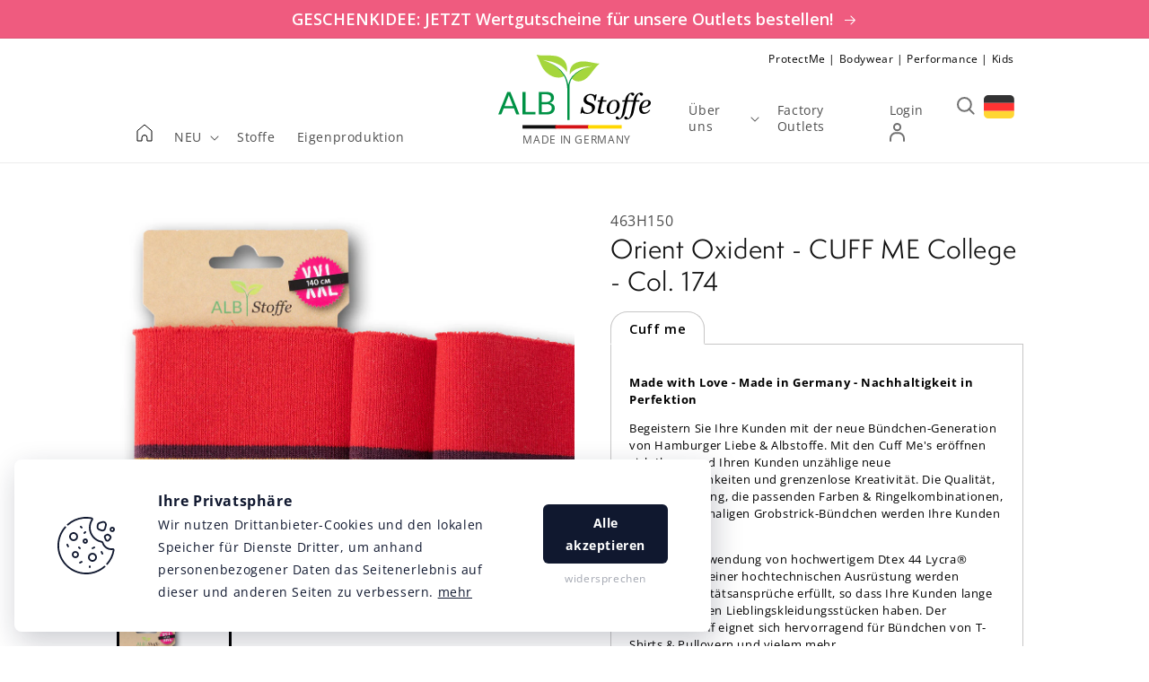

--- FILE ---
content_type: text/html; charset=utf-8
request_url: https://albstoffe.com/products/orient-oxident-cuff-me-college-col-175
body_size: 42713
content:
<!doctype html>
<html class="no-js" lang="en">
  <head>
    <meta charset="utf-8">
    <meta http-equiv="X-UA-Compatible" content="IE=edge">
    <meta name="viewport" content="width=device-width,initial-scale=1">
    <meta name="theme-color" content="">
    <link rel="canonical" href="https://albstoffe.com/products/orient-oxident-cuff-me-college-col-175">
    <link rel="preconnect" href="https://cdn.shopify.com" crossorigin>
    


    
<link rel="preconnect" href="https://fonts.shopifycdn.com" crossorigin><title>Orient Oxident - CUFF ME College - Col. 174</title>

    
      <meta name="description" content="Made with Love - Made in Germany - Nachhaltigkeit in Perfektion Begeistern Sie Ihre Kunden mit der neue Bündchen-Generation von Hamburger Liebe &amp;amp; Albstoffe. Mit den Cuff Me&#39;s eröffnen sich Ihnen und Ihren Kunden unzählige neue Designmöglichkeiten und grenzenlose Kreativität. Die Qualität, der feste Anfang, die pass">
    

    

<meta property="og:site_name" content="Albstoffe">
<meta property="og:url" content="https://albstoffe.com/products/orient-oxident-cuff-me-college-col-175">
<meta property="og:title" content="Orient Oxident - CUFF ME College - Col. 174">
<meta property="og:type" content="product">
<meta property="og:description" content="Made with Love - Made in Germany - Nachhaltigkeit in Perfektion Begeistern Sie Ihre Kunden mit der neue Bündchen-Generation von Hamburger Liebe &amp;amp; Albstoffe. Mit den Cuff Me&#39;s eröffnen sich Ihnen und Ihren Kunden unzählige neue Designmöglichkeiten und grenzenlose Kreativität. Die Qualität, der feste Anfang, die pass"><meta property="og:image" content="http://albstoffe.com/cdn/shop/products/CuffMeOOCollege06_L.jpg?v=1643183669">
  <meta property="og:image:secure_url" content="https://albstoffe.com/cdn/shop/products/CuffMeOOCollege06_L.jpg?v=1643183669">
  <meta property="og:image:width" content="1063">
  <meta property="og:image:height" content="907"><meta property="og:price:amount" content="0,00">
  <meta property="og:price:currency" content="EUR"><meta name="twitter:card" content="summary_large_image">
<meta name="twitter:title" content="Orient Oxident - CUFF ME College - Col. 174">
<meta name="twitter:description" content="Made with Love - Made in Germany - Nachhaltigkeit in Perfektion Begeistern Sie Ihre Kunden mit der neue Bündchen-Generation von Hamburger Liebe &amp;amp; Albstoffe. Mit den Cuff Me&#39;s eröffnen sich Ihnen und Ihren Kunden unzählige neue Designmöglichkeiten und grenzenlose Kreativität. Die Qualität, der feste Anfang, die pass">


    <script src="//albstoffe.com/cdn/shop/t/3/assets/global.js?v=62405991776933850771674488441" defer="defer"></script>
    <script>window.performance && window.performance.mark && window.performance.mark('shopify.content_for_header.start');</script><meta id="shopify-digital-wallet" name="shopify-digital-wallet" content="/50722898076/digital_wallets/dialog">
<link rel="alternate" hreflang="x-default" href="https://albstoffe.com/products/orient-oxident-cuff-me-college-col-175">
<link rel="alternate" hreflang="en" href="https://albstoffe.com/products/orient-oxident-cuff-me-college-col-175">
<link rel="alternate" hreflang="de-DE" href="https://albstoffe.de/products/orient-oxident-cuff-me-college-col-175">
<link rel="alternate" hreflang="de-AC" href="https://albstoffe.de/products/orient-oxident-cuff-me-college-col-175">
<link rel="alternate" hreflang="de-AD" href="https://albstoffe.de/products/orient-oxident-cuff-me-college-col-175">
<link rel="alternate" hreflang="de-AE" href="https://albstoffe.de/products/orient-oxident-cuff-me-college-col-175">
<link rel="alternate" hreflang="de-AF" href="https://albstoffe.de/products/orient-oxident-cuff-me-college-col-175">
<link rel="alternate" hreflang="de-AG" href="https://albstoffe.de/products/orient-oxident-cuff-me-college-col-175">
<link rel="alternate" hreflang="de-AI" href="https://albstoffe.de/products/orient-oxident-cuff-me-college-col-175">
<link rel="alternate" hreflang="de-AL" href="https://albstoffe.de/products/orient-oxident-cuff-me-college-col-175">
<link rel="alternate" hreflang="de-AM" href="https://albstoffe.de/products/orient-oxident-cuff-me-college-col-175">
<link rel="alternate" hreflang="de-AO" href="https://albstoffe.de/products/orient-oxident-cuff-me-college-col-175">
<link rel="alternate" hreflang="de-AR" href="https://albstoffe.de/products/orient-oxident-cuff-me-college-col-175">
<link rel="alternate" hreflang="de-AT" href="https://albstoffe.de/products/orient-oxident-cuff-me-college-col-175">
<link rel="alternate" hreflang="de-AU" href="https://albstoffe.de/products/orient-oxident-cuff-me-college-col-175">
<link rel="alternate" hreflang="de-AW" href="https://albstoffe.de/products/orient-oxident-cuff-me-college-col-175">
<link rel="alternate" hreflang="de-AX" href="https://albstoffe.de/products/orient-oxident-cuff-me-college-col-175">
<link rel="alternate" hreflang="de-AZ" href="https://albstoffe.de/products/orient-oxident-cuff-me-college-col-175">
<link rel="alternate" hreflang="de-BA" href="https://albstoffe.de/products/orient-oxident-cuff-me-college-col-175">
<link rel="alternate" hreflang="de-BB" href="https://albstoffe.de/products/orient-oxident-cuff-me-college-col-175">
<link rel="alternate" hreflang="de-BD" href="https://albstoffe.de/products/orient-oxident-cuff-me-college-col-175">
<link rel="alternate" hreflang="de-BE" href="https://albstoffe.de/products/orient-oxident-cuff-me-college-col-175">
<link rel="alternate" hreflang="de-BF" href="https://albstoffe.de/products/orient-oxident-cuff-me-college-col-175">
<link rel="alternate" hreflang="de-BG" href="https://albstoffe.de/products/orient-oxident-cuff-me-college-col-175">
<link rel="alternate" hreflang="de-BH" href="https://albstoffe.de/products/orient-oxident-cuff-me-college-col-175">
<link rel="alternate" hreflang="de-BI" href="https://albstoffe.de/products/orient-oxident-cuff-me-college-col-175">
<link rel="alternate" hreflang="de-BJ" href="https://albstoffe.de/products/orient-oxident-cuff-me-college-col-175">
<link rel="alternate" hreflang="de-BL" href="https://albstoffe.de/products/orient-oxident-cuff-me-college-col-175">
<link rel="alternate" hreflang="de-BM" href="https://albstoffe.de/products/orient-oxident-cuff-me-college-col-175">
<link rel="alternate" hreflang="de-BN" href="https://albstoffe.de/products/orient-oxident-cuff-me-college-col-175">
<link rel="alternate" hreflang="de-BO" href="https://albstoffe.de/products/orient-oxident-cuff-me-college-col-175">
<link rel="alternate" hreflang="de-BQ" href="https://albstoffe.de/products/orient-oxident-cuff-me-college-col-175">
<link rel="alternate" hreflang="de-BR" href="https://albstoffe.de/products/orient-oxident-cuff-me-college-col-175">
<link rel="alternate" hreflang="de-BS" href="https://albstoffe.de/products/orient-oxident-cuff-me-college-col-175">
<link rel="alternate" hreflang="de-BT" href="https://albstoffe.de/products/orient-oxident-cuff-me-college-col-175">
<link rel="alternate" hreflang="de-BW" href="https://albstoffe.de/products/orient-oxident-cuff-me-college-col-175">
<link rel="alternate" hreflang="de-BY" href="https://albstoffe.de/products/orient-oxident-cuff-me-college-col-175">
<link rel="alternate" hreflang="de-BZ" href="https://albstoffe.de/products/orient-oxident-cuff-me-college-col-175">
<link rel="alternate" hreflang="de-CA" href="https://albstoffe.de/products/orient-oxident-cuff-me-college-col-175">
<link rel="alternate" hreflang="de-CC" href="https://albstoffe.de/products/orient-oxident-cuff-me-college-col-175">
<link rel="alternate" hreflang="de-CD" href="https://albstoffe.de/products/orient-oxident-cuff-me-college-col-175">
<link rel="alternate" hreflang="de-CF" href="https://albstoffe.de/products/orient-oxident-cuff-me-college-col-175">
<link rel="alternate" hreflang="de-CG" href="https://albstoffe.de/products/orient-oxident-cuff-me-college-col-175">
<link rel="alternate" hreflang="de-CH" href="https://albstoffe.de/products/orient-oxident-cuff-me-college-col-175">
<link rel="alternate" hreflang="de-CI" href="https://albstoffe.de/products/orient-oxident-cuff-me-college-col-175">
<link rel="alternate" hreflang="de-CK" href="https://albstoffe.de/products/orient-oxident-cuff-me-college-col-175">
<link rel="alternate" hreflang="de-CL" href="https://albstoffe.de/products/orient-oxident-cuff-me-college-col-175">
<link rel="alternate" hreflang="de-CM" href="https://albstoffe.de/products/orient-oxident-cuff-me-college-col-175">
<link rel="alternate" hreflang="de-CN" href="https://albstoffe.de/products/orient-oxident-cuff-me-college-col-175">
<link rel="alternate" hreflang="de-CO" href="https://albstoffe.de/products/orient-oxident-cuff-me-college-col-175">
<link rel="alternate" hreflang="de-CR" href="https://albstoffe.de/products/orient-oxident-cuff-me-college-col-175">
<link rel="alternate" hreflang="de-CV" href="https://albstoffe.de/products/orient-oxident-cuff-me-college-col-175">
<link rel="alternate" hreflang="de-CW" href="https://albstoffe.de/products/orient-oxident-cuff-me-college-col-175">
<link rel="alternate" hreflang="de-CX" href="https://albstoffe.de/products/orient-oxident-cuff-me-college-col-175">
<link rel="alternate" hreflang="de-CY" href="https://albstoffe.de/products/orient-oxident-cuff-me-college-col-175">
<link rel="alternate" hreflang="de-CZ" href="https://albstoffe.de/products/orient-oxident-cuff-me-college-col-175">
<link rel="alternate" hreflang="de-DJ" href="https://albstoffe.de/products/orient-oxident-cuff-me-college-col-175">
<link rel="alternate" hreflang="de-DK" href="https://albstoffe.de/products/orient-oxident-cuff-me-college-col-175">
<link rel="alternate" hreflang="de-DM" href="https://albstoffe.de/products/orient-oxident-cuff-me-college-col-175">
<link rel="alternate" hreflang="de-DO" href="https://albstoffe.de/products/orient-oxident-cuff-me-college-col-175">
<link rel="alternate" hreflang="de-DZ" href="https://albstoffe.de/products/orient-oxident-cuff-me-college-col-175">
<link rel="alternate" hreflang="de-EC" href="https://albstoffe.de/products/orient-oxident-cuff-me-college-col-175">
<link rel="alternate" hreflang="de-EE" href="https://albstoffe.de/products/orient-oxident-cuff-me-college-col-175">
<link rel="alternate" hreflang="de-EG" href="https://albstoffe.de/products/orient-oxident-cuff-me-college-col-175">
<link rel="alternate" hreflang="de-EH" href="https://albstoffe.de/products/orient-oxident-cuff-me-college-col-175">
<link rel="alternate" hreflang="de-ER" href="https://albstoffe.de/products/orient-oxident-cuff-me-college-col-175">
<link rel="alternate" hreflang="de-ES" href="https://albstoffe.de/products/orient-oxident-cuff-me-college-col-175">
<link rel="alternate" hreflang="de-ET" href="https://albstoffe.de/products/orient-oxident-cuff-me-college-col-175">
<link rel="alternate" hreflang="de-FI" href="https://albstoffe.de/products/orient-oxident-cuff-me-college-col-175">
<link rel="alternate" hreflang="de-FJ" href="https://albstoffe.de/products/orient-oxident-cuff-me-college-col-175">
<link rel="alternate" hreflang="de-FK" href="https://albstoffe.de/products/orient-oxident-cuff-me-college-col-175">
<link rel="alternate" hreflang="de-FO" href="https://albstoffe.de/products/orient-oxident-cuff-me-college-col-175">
<link rel="alternate" hreflang="de-FR" href="https://albstoffe.de/products/orient-oxident-cuff-me-college-col-175">
<link rel="alternate" hreflang="de-GA" href="https://albstoffe.de/products/orient-oxident-cuff-me-college-col-175">
<link rel="alternate" hreflang="de-GB" href="https://albstoffe.de/products/orient-oxident-cuff-me-college-col-175">
<link rel="alternate" hreflang="de-GD" href="https://albstoffe.de/products/orient-oxident-cuff-me-college-col-175">
<link rel="alternate" hreflang="de-GE" href="https://albstoffe.de/products/orient-oxident-cuff-me-college-col-175">
<link rel="alternate" hreflang="de-GF" href="https://albstoffe.de/products/orient-oxident-cuff-me-college-col-175">
<link rel="alternate" hreflang="de-GG" href="https://albstoffe.de/products/orient-oxident-cuff-me-college-col-175">
<link rel="alternate" hreflang="de-GH" href="https://albstoffe.de/products/orient-oxident-cuff-me-college-col-175">
<link rel="alternate" hreflang="de-GI" href="https://albstoffe.de/products/orient-oxident-cuff-me-college-col-175">
<link rel="alternate" hreflang="de-GL" href="https://albstoffe.de/products/orient-oxident-cuff-me-college-col-175">
<link rel="alternate" hreflang="de-GM" href="https://albstoffe.de/products/orient-oxident-cuff-me-college-col-175">
<link rel="alternate" hreflang="de-GN" href="https://albstoffe.de/products/orient-oxident-cuff-me-college-col-175">
<link rel="alternate" hreflang="de-GP" href="https://albstoffe.de/products/orient-oxident-cuff-me-college-col-175">
<link rel="alternate" hreflang="de-GQ" href="https://albstoffe.de/products/orient-oxident-cuff-me-college-col-175">
<link rel="alternate" hreflang="de-GR" href="https://albstoffe.de/products/orient-oxident-cuff-me-college-col-175">
<link rel="alternate" hreflang="de-GS" href="https://albstoffe.de/products/orient-oxident-cuff-me-college-col-175">
<link rel="alternate" hreflang="de-GT" href="https://albstoffe.de/products/orient-oxident-cuff-me-college-col-175">
<link rel="alternate" hreflang="de-GW" href="https://albstoffe.de/products/orient-oxident-cuff-me-college-col-175">
<link rel="alternate" hreflang="de-GY" href="https://albstoffe.de/products/orient-oxident-cuff-me-college-col-175">
<link rel="alternate" hreflang="de-HK" href="https://albstoffe.de/products/orient-oxident-cuff-me-college-col-175">
<link rel="alternate" hreflang="de-HN" href="https://albstoffe.de/products/orient-oxident-cuff-me-college-col-175">
<link rel="alternate" hreflang="de-HR" href="https://albstoffe.de/products/orient-oxident-cuff-me-college-col-175">
<link rel="alternate" hreflang="de-HT" href="https://albstoffe.de/products/orient-oxident-cuff-me-college-col-175">
<link rel="alternate" hreflang="de-HU" href="https://albstoffe.de/products/orient-oxident-cuff-me-college-col-175">
<link rel="alternate" hreflang="de-ID" href="https://albstoffe.de/products/orient-oxident-cuff-me-college-col-175">
<link rel="alternate" hreflang="de-IE" href="https://albstoffe.de/products/orient-oxident-cuff-me-college-col-175">
<link rel="alternate" hreflang="de-IL" href="https://albstoffe.de/products/orient-oxident-cuff-me-college-col-175">
<link rel="alternate" hreflang="de-IM" href="https://albstoffe.de/products/orient-oxident-cuff-me-college-col-175">
<link rel="alternate" hreflang="de-IN" href="https://albstoffe.de/products/orient-oxident-cuff-me-college-col-175">
<link rel="alternate" hreflang="de-IO" href="https://albstoffe.de/products/orient-oxident-cuff-me-college-col-175">
<link rel="alternate" hreflang="de-IQ" href="https://albstoffe.de/products/orient-oxident-cuff-me-college-col-175">
<link rel="alternate" hreflang="de-IS" href="https://albstoffe.de/products/orient-oxident-cuff-me-college-col-175">
<link rel="alternate" hreflang="de-IT" href="https://albstoffe.de/products/orient-oxident-cuff-me-college-col-175">
<link rel="alternate" hreflang="de-JE" href="https://albstoffe.de/products/orient-oxident-cuff-me-college-col-175">
<link rel="alternate" hreflang="de-JM" href="https://albstoffe.de/products/orient-oxident-cuff-me-college-col-175">
<link rel="alternate" hreflang="de-JO" href="https://albstoffe.de/products/orient-oxident-cuff-me-college-col-175">
<link rel="alternate" hreflang="de-JP" href="https://albstoffe.de/products/orient-oxident-cuff-me-college-col-175">
<link rel="alternate" hreflang="de-KE" href="https://albstoffe.de/products/orient-oxident-cuff-me-college-col-175">
<link rel="alternate" hreflang="de-KG" href="https://albstoffe.de/products/orient-oxident-cuff-me-college-col-175">
<link rel="alternate" hreflang="de-KH" href="https://albstoffe.de/products/orient-oxident-cuff-me-college-col-175">
<link rel="alternate" hreflang="de-KI" href="https://albstoffe.de/products/orient-oxident-cuff-me-college-col-175">
<link rel="alternate" hreflang="de-KM" href="https://albstoffe.de/products/orient-oxident-cuff-me-college-col-175">
<link rel="alternate" hreflang="de-KN" href="https://albstoffe.de/products/orient-oxident-cuff-me-college-col-175">
<link rel="alternate" hreflang="de-KR" href="https://albstoffe.de/products/orient-oxident-cuff-me-college-col-175">
<link rel="alternate" hreflang="de-KW" href="https://albstoffe.de/products/orient-oxident-cuff-me-college-col-175">
<link rel="alternate" hreflang="de-KY" href="https://albstoffe.de/products/orient-oxident-cuff-me-college-col-175">
<link rel="alternate" hreflang="de-KZ" href="https://albstoffe.de/products/orient-oxident-cuff-me-college-col-175">
<link rel="alternate" hreflang="de-LA" href="https://albstoffe.de/products/orient-oxident-cuff-me-college-col-175">
<link rel="alternate" hreflang="de-LB" href="https://albstoffe.de/products/orient-oxident-cuff-me-college-col-175">
<link rel="alternate" hreflang="de-LC" href="https://albstoffe.de/products/orient-oxident-cuff-me-college-col-175">
<link rel="alternate" hreflang="de-LI" href="https://albstoffe.de/products/orient-oxident-cuff-me-college-col-175">
<link rel="alternate" hreflang="de-LK" href="https://albstoffe.de/products/orient-oxident-cuff-me-college-col-175">
<link rel="alternate" hreflang="de-LR" href="https://albstoffe.de/products/orient-oxident-cuff-me-college-col-175">
<link rel="alternate" hreflang="de-LS" href="https://albstoffe.de/products/orient-oxident-cuff-me-college-col-175">
<link rel="alternate" hreflang="de-LT" href="https://albstoffe.de/products/orient-oxident-cuff-me-college-col-175">
<link rel="alternate" hreflang="de-LU" href="https://albstoffe.de/products/orient-oxident-cuff-me-college-col-175">
<link rel="alternate" hreflang="de-LV" href="https://albstoffe.de/products/orient-oxident-cuff-me-college-col-175">
<link rel="alternate" hreflang="de-LY" href="https://albstoffe.de/products/orient-oxident-cuff-me-college-col-175">
<link rel="alternate" hreflang="de-MA" href="https://albstoffe.de/products/orient-oxident-cuff-me-college-col-175">
<link rel="alternate" hreflang="de-MC" href="https://albstoffe.de/products/orient-oxident-cuff-me-college-col-175">
<link rel="alternate" hreflang="de-MD" href="https://albstoffe.de/products/orient-oxident-cuff-me-college-col-175">
<link rel="alternate" hreflang="de-ME" href="https://albstoffe.de/products/orient-oxident-cuff-me-college-col-175">
<link rel="alternate" hreflang="de-MF" href="https://albstoffe.de/products/orient-oxident-cuff-me-college-col-175">
<link rel="alternate" hreflang="de-MG" href="https://albstoffe.de/products/orient-oxident-cuff-me-college-col-175">
<link rel="alternate" hreflang="de-MK" href="https://albstoffe.de/products/orient-oxident-cuff-me-college-col-175">
<link rel="alternate" hreflang="de-ML" href="https://albstoffe.de/products/orient-oxident-cuff-me-college-col-175">
<link rel="alternate" hreflang="de-MM" href="https://albstoffe.de/products/orient-oxident-cuff-me-college-col-175">
<link rel="alternate" hreflang="de-MN" href="https://albstoffe.de/products/orient-oxident-cuff-me-college-col-175">
<link rel="alternate" hreflang="de-MO" href="https://albstoffe.de/products/orient-oxident-cuff-me-college-col-175">
<link rel="alternate" hreflang="de-MQ" href="https://albstoffe.de/products/orient-oxident-cuff-me-college-col-175">
<link rel="alternate" hreflang="de-MR" href="https://albstoffe.de/products/orient-oxident-cuff-me-college-col-175">
<link rel="alternate" hreflang="de-MS" href="https://albstoffe.de/products/orient-oxident-cuff-me-college-col-175">
<link rel="alternate" hreflang="de-MT" href="https://albstoffe.de/products/orient-oxident-cuff-me-college-col-175">
<link rel="alternate" hreflang="de-MU" href="https://albstoffe.de/products/orient-oxident-cuff-me-college-col-175">
<link rel="alternate" hreflang="de-MV" href="https://albstoffe.de/products/orient-oxident-cuff-me-college-col-175">
<link rel="alternate" hreflang="de-MW" href="https://albstoffe.de/products/orient-oxident-cuff-me-college-col-175">
<link rel="alternate" hreflang="de-MX" href="https://albstoffe.de/products/orient-oxident-cuff-me-college-col-175">
<link rel="alternate" hreflang="de-MY" href="https://albstoffe.de/products/orient-oxident-cuff-me-college-col-175">
<link rel="alternate" hreflang="de-MZ" href="https://albstoffe.de/products/orient-oxident-cuff-me-college-col-175">
<link rel="alternate" hreflang="de-NA" href="https://albstoffe.de/products/orient-oxident-cuff-me-college-col-175">
<link rel="alternate" hreflang="de-NC" href="https://albstoffe.de/products/orient-oxident-cuff-me-college-col-175">
<link rel="alternate" hreflang="de-NE" href="https://albstoffe.de/products/orient-oxident-cuff-me-college-col-175">
<link rel="alternate" hreflang="de-NF" href="https://albstoffe.de/products/orient-oxident-cuff-me-college-col-175">
<link rel="alternate" hreflang="de-NG" href="https://albstoffe.de/products/orient-oxident-cuff-me-college-col-175">
<link rel="alternate" hreflang="de-NI" href="https://albstoffe.de/products/orient-oxident-cuff-me-college-col-175">
<link rel="alternate" hreflang="de-NL" href="https://albstoffe.de/products/orient-oxident-cuff-me-college-col-175">
<link rel="alternate" hreflang="de-NO" href="https://albstoffe.de/products/orient-oxident-cuff-me-college-col-175">
<link rel="alternate" hreflang="de-NP" href="https://albstoffe.de/products/orient-oxident-cuff-me-college-col-175">
<link rel="alternate" hreflang="de-NR" href="https://albstoffe.de/products/orient-oxident-cuff-me-college-col-175">
<link rel="alternate" hreflang="de-NU" href="https://albstoffe.de/products/orient-oxident-cuff-me-college-col-175">
<link rel="alternate" hreflang="de-NZ" href="https://albstoffe.de/products/orient-oxident-cuff-me-college-col-175">
<link rel="alternate" hreflang="de-OM" href="https://albstoffe.de/products/orient-oxident-cuff-me-college-col-175">
<link rel="alternate" hreflang="de-PA" href="https://albstoffe.de/products/orient-oxident-cuff-me-college-col-175">
<link rel="alternate" hreflang="de-PE" href="https://albstoffe.de/products/orient-oxident-cuff-me-college-col-175">
<link rel="alternate" hreflang="de-PF" href="https://albstoffe.de/products/orient-oxident-cuff-me-college-col-175">
<link rel="alternate" hreflang="de-PG" href="https://albstoffe.de/products/orient-oxident-cuff-me-college-col-175">
<link rel="alternate" hreflang="de-PH" href="https://albstoffe.de/products/orient-oxident-cuff-me-college-col-175">
<link rel="alternate" hreflang="de-PK" href="https://albstoffe.de/products/orient-oxident-cuff-me-college-col-175">
<link rel="alternate" hreflang="de-PL" href="https://albstoffe.de/products/orient-oxident-cuff-me-college-col-175">
<link rel="alternate" hreflang="de-PM" href="https://albstoffe.de/products/orient-oxident-cuff-me-college-col-175">
<link rel="alternate" hreflang="de-PN" href="https://albstoffe.de/products/orient-oxident-cuff-me-college-col-175">
<link rel="alternate" hreflang="de-PS" href="https://albstoffe.de/products/orient-oxident-cuff-me-college-col-175">
<link rel="alternate" hreflang="de-PT" href="https://albstoffe.de/products/orient-oxident-cuff-me-college-col-175">
<link rel="alternate" hreflang="de-PY" href="https://albstoffe.de/products/orient-oxident-cuff-me-college-col-175">
<link rel="alternate" hreflang="de-QA" href="https://albstoffe.de/products/orient-oxident-cuff-me-college-col-175">
<link rel="alternate" hreflang="de-RE" href="https://albstoffe.de/products/orient-oxident-cuff-me-college-col-175">
<link rel="alternate" hreflang="de-RO" href="https://albstoffe.de/products/orient-oxident-cuff-me-college-col-175">
<link rel="alternate" hreflang="de-RS" href="https://albstoffe.de/products/orient-oxident-cuff-me-college-col-175">
<link rel="alternate" hreflang="de-RU" href="https://albstoffe.de/products/orient-oxident-cuff-me-college-col-175">
<link rel="alternate" hreflang="de-RW" href="https://albstoffe.de/products/orient-oxident-cuff-me-college-col-175">
<link rel="alternate" hreflang="de-SA" href="https://albstoffe.de/products/orient-oxident-cuff-me-college-col-175">
<link rel="alternate" hreflang="de-SB" href="https://albstoffe.de/products/orient-oxident-cuff-me-college-col-175">
<link rel="alternate" hreflang="de-SC" href="https://albstoffe.de/products/orient-oxident-cuff-me-college-col-175">
<link rel="alternate" hreflang="de-SD" href="https://albstoffe.de/products/orient-oxident-cuff-me-college-col-175">
<link rel="alternate" hreflang="de-SE" href="https://albstoffe.de/products/orient-oxident-cuff-me-college-col-175">
<link rel="alternate" hreflang="de-SG" href="https://albstoffe.de/products/orient-oxident-cuff-me-college-col-175">
<link rel="alternate" hreflang="de-SH" href="https://albstoffe.de/products/orient-oxident-cuff-me-college-col-175">
<link rel="alternate" hreflang="de-SI" href="https://albstoffe.de/products/orient-oxident-cuff-me-college-col-175">
<link rel="alternate" hreflang="de-SJ" href="https://albstoffe.de/products/orient-oxident-cuff-me-college-col-175">
<link rel="alternate" hreflang="de-SK" href="https://albstoffe.de/products/orient-oxident-cuff-me-college-col-175">
<link rel="alternate" hreflang="de-SL" href="https://albstoffe.de/products/orient-oxident-cuff-me-college-col-175">
<link rel="alternate" hreflang="de-SM" href="https://albstoffe.de/products/orient-oxident-cuff-me-college-col-175">
<link rel="alternate" hreflang="de-SN" href="https://albstoffe.de/products/orient-oxident-cuff-me-college-col-175">
<link rel="alternate" hreflang="de-SO" href="https://albstoffe.de/products/orient-oxident-cuff-me-college-col-175">
<link rel="alternate" hreflang="de-SR" href="https://albstoffe.de/products/orient-oxident-cuff-me-college-col-175">
<link rel="alternate" hreflang="de-SS" href="https://albstoffe.de/products/orient-oxident-cuff-me-college-col-175">
<link rel="alternate" hreflang="de-ST" href="https://albstoffe.de/products/orient-oxident-cuff-me-college-col-175">
<link rel="alternate" hreflang="de-SV" href="https://albstoffe.de/products/orient-oxident-cuff-me-college-col-175">
<link rel="alternate" hreflang="de-SX" href="https://albstoffe.de/products/orient-oxident-cuff-me-college-col-175">
<link rel="alternate" hreflang="de-SZ" href="https://albstoffe.de/products/orient-oxident-cuff-me-college-col-175">
<link rel="alternate" hreflang="de-TA" href="https://albstoffe.de/products/orient-oxident-cuff-me-college-col-175">
<link rel="alternate" hreflang="de-TC" href="https://albstoffe.de/products/orient-oxident-cuff-me-college-col-175">
<link rel="alternate" hreflang="de-TD" href="https://albstoffe.de/products/orient-oxident-cuff-me-college-col-175">
<link rel="alternate" hreflang="de-TF" href="https://albstoffe.de/products/orient-oxident-cuff-me-college-col-175">
<link rel="alternate" hreflang="de-TG" href="https://albstoffe.de/products/orient-oxident-cuff-me-college-col-175">
<link rel="alternate" hreflang="de-TH" href="https://albstoffe.de/products/orient-oxident-cuff-me-college-col-175">
<link rel="alternate" hreflang="de-TJ" href="https://albstoffe.de/products/orient-oxident-cuff-me-college-col-175">
<link rel="alternate" hreflang="de-TK" href="https://albstoffe.de/products/orient-oxident-cuff-me-college-col-175">
<link rel="alternate" hreflang="de-TL" href="https://albstoffe.de/products/orient-oxident-cuff-me-college-col-175">
<link rel="alternate" hreflang="de-TM" href="https://albstoffe.de/products/orient-oxident-cuff-me-college-col-175">
<link rel="alternate" hreflang="de-TN" href="https://albstoffe.de/products/orient-oxident-cuff-me-college-col-175">
<link rel="alternate" hreflang="de-TO" href="https://albstoffe.de/products/orient-oxident-cuff-me-college-col-175">
<link rel="alternate" hreflang="de-TR" href="https://albstoffe.de/products/orient-oxident-cuff-me-college-col-175">
<link rel="alternate" hreflang="de-TT" href="https://albstoffe.de/products/orient-oxident-cuff-me-college-col-175">
<link rel="alternate" hreflang="de-TV" href="https://albstoffe.de/products/orient-oxident-cuff-me-college-col-175">
<link rel="alternate" hreflang="de-TW" href="https://albstoffe.de/products/orient-oxident-cuff-me-college-col-175">
<link rel="alternate" hreflang="de-TZ" href="https://albstoffe.de/products/orient-oxident-cuff-me-college-col-175">
<link rel="alternate" hreflang="de-UA" href="https://albstoffe.de/products/orient-oxident-cuff-me-college-col-175">
<link rel="alternate" hreflang="de-UG" href="https://albstoffe.de/products/orient-oxident-cuff-me-college-col-175">
<link rel="alternate" hreflang="de-UM" href="https://albstoffe.de/products/orient-oxident-cuff-me-college-col-175">
<link rel="alternate" hreflang="de-US" href="https://albstoffe.de/products/orient-oxident-cuff-me-college-col-175">
<link rel="alternate" hreflang="de-UY" href="https://albstoffe.de/products/orient-oxident-cuff-me-college-col-175">
<link rel="alternate" hreflang="de-UZ" href="https://albstoffe.de/products/orient-oxident-cuff-me-college-col-175">
<link rel="alternate" hreflang="de-VA" href="https://albstoffe.de/products/orient-oxident-cuff-me-college-col-175">
<link rel="alternate" hreflang="de-VC" href="https://albstoffe.de/products/orient-oxident-cuff-me-college-col-175">
<link rel="alternate" hreflang="de-VE" href="https://albstoffe.de/products/orient-oxident-cuff-me-college-col-175">
<link rel="alternate" hreflang="de-VG" href="https://albstoffe.de/products/orient-oxident-cuff-me-college-col-175">
<link rel="alternate" hreflang="de-VN" href="https://albstoffe.de/products/orient-oxident-cuff-me-college-col-175">
<link rel="alternate" hreflang="de-VU" href="https://albstoffe.de/products/orient-oxident-cuff-me-college-col-175">
<link rel="alternate" hreflang="de-WF" href="https://albstoffe.de/products/orient-oxident-cuff-me-college-col-175">
<link rel="alternate" hreflang="de-WS" href="https://albstoffe.de/products/orient-oxident-cuff-me-college-col-175">
<link rel="alternate" hreflang="de-XK" href="https://albstoffe.de/products/orient-oxident-cuff-me-college-col-175">
<link rel="alternate" hreflang="de-YE" href="https://albstoffe.de/products/orient-oxident-cuff-me-college-col-175">
<link rel="alternate" hreflang="de-YT" href="https://albstoffe.de/products/orient-oxident-cuff-me-college-col-175">
<link rel="alternate" hreflang="de-ZA" href="https://albstoffe.de/products/orient-oxident-cuff-me-college-col-175">
<link rel="alternate" hreflang="de-ZM" href="https://albstoffe.de/products/orient-oxident-cuff-me-college-col-175">
<link rel="alternate" hreflang="de-ZW" href="https://albstoffe.de/products/orient-oxident-cuff-me-college-col-175">
<link rel="alternate" type="application/json+oembed" href="https://albstoffe.com/products/orient-oxident-cuff-me-college-col-175.oembed">
<script async="async" src="/checkouts/internal/preloads.js?locale=en-DE"></script>
<script id="shopify-features" type="application/json">{"accessToken":"75a48c12e3e655e0fda3073e430c6493","betas":["rich-media-storefront-analytics"],"domain":"albstoffe.com","predictiveSearch":true,"shopId":50722898076,"locale":"en"}</script>
<script>var Shopify = Shopify || {};
Shopify.shop = "albstoffe-b2b.myshopify.com";
Shopify.locale = "en";
Shopify.currency = {"active":"EUR","rate":"1.0"};
Shopify.country = "DE";
Shopify.theme = {"name":"albstoffe-b2b-theme\/main","id":125667082396,"schema_name":"Dawn","schema_version":"1.1.0","theme_store_id":null,"role":"main"};
Shopify.theme.handle = "null";
Shopify.theme.style = {"id":null,"handle":null};
Shopify.cdnHost = "albstoffe.com/cdn";
Shopify.routes = Shopify.routes || {};
Shopify.routes.root = "/";</script>
<script type="module">!function(o){(o.Shopify=o.Shopify||{}).modules=!0}(window);</script>
<script>!function(o){function n(){var o=[];function n(){o.push(Array.prototype.slice.apply(arguments))}return n.q=o,n}var t=o.Shopify=o.Shopify||{};t.loadFeatures=n(),t.autoloadFeatures=n()}(window);</script>
<script id="shop-js-analytics" type="application/json">{"pageType":"product"}</script>
<script defer="defer" async type="module" src="//albstoffe.com/cdn/shopifycloud/shop-js/modules/v2/client.init-shop-cart-sync_WVOgQShq.en.esm.js"></script>
<script defer="defer" async type="module" src="//albstoffe.com/cdn/shopifycloud/shop-js/modules/v2/chunk.common_C_13GLB1.esm.js"></script>
<script defer="defer" async type="module" src="//albstoffe.com/cdn/shopifycloud/shop-js/modules/v2/chunk.modal_CLfMGd0m.esm.js"></script>
<script type="module">
  await import("//albstoffe.com/cdn/shopifycloud/shop-js/modules/v2/client.init-shop-cart-sync_WVOgQShq.en.esm.js");
await import("//albstoffe.com/cdn/shopifycloud/shop-js/modules/v2/chunk.common_C_13GLB1.esm.js");
await import("//albstoffe.com/cdn/shopifycloud/shop-js/modules/v2/chunk.modal_CLfMGd0m.esm.js");

  window.Shopify.SignInWithShop?.initShopCartSync?.({"fedCMEnabled":true,"windoidEnabled":true});

</script>
<script>(function() {
  var isLoaded = false;
  function asyncLoad() {
    if (isLoaded) return;
    isLoaded = true;
    var urls = ["https:\/\/cdn.weglot.com\/weglot_script_tag.js?shop=albstoffe-b2b.myshopify.com","https:\/\/instafeed.nfcube.com\/cdn\/9fd72974ea4f20ac463d4d1b93a0ffa6.js?shop=albstoffe-b2b.myshopify.com"];
    for (var i = 0; i < urls.length; i++) {
      var s = document.createElement('script');
      s.type = 'text/javascript';
      s.async = true;
      s.src = urls[i];
      var x = document.getElementsByTagName('script')[0];
      x.parentNode.insertBefore(s, x);
    }
  };
  if(window.attachEvent) {
    window.attachEvent('onload', asyncLoad);
  } else {
    window.addEventListener('load', asyncLoad, false);
  }
})();</script>
<script id="__st">var __st={"a":50722898076,"offset":-18000,"reqid":"c90e8b97-a194-4946-9786-2e49dbd25e1e-1769613240","pageurl":"albstoffe.com\/products\/orient-oxident-cuff-me-college-col-175","u":"1507c19458c0","p":"product","rtyp":"product","rid":7208934277276};</script>
<script>window.ShopifyPaypalV4VisibilityTracking = true;</script>
<script id="captcha-bootstrap">!function(){'use strict';const t='contact',e='account',n='new_comment',o=[[t,t],['blogs',n],['comments',n],[t,'customer']],c=[[e,'customer_login'],[e,'guest_login'],[e,'recover_customer_password'],[e,'create_customer']],r=t=>t.map((([t,e])=>`form[action*='/${t}']:not([data-nocaptcha='true']) input[name='form_type'][value='${e}']`)).join(','),a=t=>()=>t?[...document.querySelectorAll(t)].map((t=>t.form)):[];function s(){const t=[...o],e=r(t);return a(e)}const i='password',u='form_key',d=['recaptcha-v3-token','g-recaptcha-response','h-captcha-response',i],f=()=>{try{return window.sessionStorage}catch{return}},m='__shopify_v',_=t=>t.elements[u];function p(t,e,n=!1){try{const o=window.sessionStorage,c=JSON.parse(o.getItem(e)),{data:r}=function(t){const{data:e,action:n}=t;return t[m]||n?{data:e,action:n}:{data:t,action:n}}(c);for(const[e,n]of Object.entries(r))t.elements[e]&&(t.elements[e].value=n);n&&o.removeItem(e)}catch(o){console.error('form repopulation failed',{error:o})}}const l='form_type',E='cptcha';function T(t){t.dataset[E]=!0}const w=window,h=w.document,L='Shopify',v='ce_forms',y='captcha';let A=!1;((t,e)=>{const n=(g='f06e6c50-85a8-45c8-87d0-21a2b65856fe',I='https://cdn.shopify.com/shopifycloud/storefront-forms-hcaptcha/ce_storefront_forms_captcha_hcaptcha.v1.5.2.iife.js',D={infoText:'Protected by hCaptcha',privacyText:'Privacy',termsText:'Terms'},(t,e,n)=>{const o=w[L][v],c=o.bindForm;if(c)return c(t,g,e,D).then(n);var r;o.q.push([[t,g,e,D],n]),r=I,A||(h.body.append(Object.assign(h.createElement('script'),{id:'captcha-provider',async:!0,src:r})),A=!0)});var g,I,D;w[L]=w[L]||{},w[L][v]=w[L][v]||{},w[L][v].q=[],w[L][y]=w[L][y]||{},w[L][y].protect=function(t,e){n(t,void 0,e),T(t)},Object.freeze(w[L][y]),function(t,e,n,w,h,L){const[v,y,A,g]=function(t,e,n){const i=e?o:[],u=t?c:[],d=[...i,...u],f=r(d),m=r(i),_=r(d.filter((([t,e])=>n.includes(e))));return[a(f),a(m),a(_),s()]}(w,h,L),I=t=>{const e=t.target;return e instanceof HTMLFormElement?e:e&&e.form},D=t=>v().includes(t);t.addEventListener('submit',(t=>{const e=I(t);if(!e)return;const n=D(e)&&!e.dataset.hcaptchaBound&&!e.dataset.recaptchaBound,o=_(e),c=g().includes(e)&&(!o||!o.value);(n||c)&&t.preventDefault(),c&&!n&&(function(t){try{if(!f())return;!function(t){const e=f();if(!e)return;const n=_(t);if(!n)return;const o=n.value;o&&e.removeItem(o)}(t);const e=Array.from(Array(32),(()=>Math.random().toString(36)[2])).join('');!function(t,e){_(t)||t.append(Object.assign(document.createElement('input'),{type:'hidden',name:u})),t.elements[u].value=e}(t,e),function(t,e){const n=f();if(!n)return;const o=[...t.querySelectorAll(`input[type='${i}']`)].map((({name:t})=>t)),c=[...d,...o],r={};for(const[a,s]of new FormData(t).entries())c.includes(a)||(r[a]=s);n.setItem(e,JSON.stringify({[m]:1,action:t.action,data:r}))}(t,e)}catch(e){console.error('failed to persist form',e)}}(e),e.submit())}));const S=(t,e)=>{t&&!t.dataset[E]&&(n(t,e.some((e=>e===t))),T(t))};for(const o of['focusin','change'])t.addEventListener(o,(t=>{const e=I(t);D(e)&&S(e,y())}));const B=e.get('form_key'),M=e.get(l),P=B&&M;t.addEventListener('DOMContentLoaded',(()=>{const t=y();if(P)for(const e of t)e.elements[l].value===M&&p(e,B);[...new Set([...A(),...v().filter((t=>'true'===t.dataset.shopifyCaptcha))])].forEach((e=>S(e,t)))}))}(h,new URLSearchParams(w.location.search),n,t,e,['guest_login'])})(!0,!0)}();</script>
<script integrity="sha256-4kQ18oKyAcykRKYeNunJcIwy7WH5gtpwJnB7kiuLZ1E=" data-source-attribution="shopify.loadfeatures" defer="defer" src="//albstoffe.com/cdn/shopifycloud/storefront/assets/storefront/load_feature-a0a9edcb.js" crossorigin="anonymous"></script>
<script data-source-attribution="shopify.dynamic_checkout.dynamic.init">var Shopify=Shopify||{};Shopify.PaymentButton=Shopify.PaymentButton||{isStorefrontPortableWallets:!0,init:function(){window.Shopify.PaymentButton.init=function(){};var t=document.createElement("script");t.src="https://albstoffe.com/cdn/shopifycloud/portable-wallets/latest/portable-wallets.en.js",t.type="module",document.head.appendChild(t)}};
</script>
<script data-source-attribution="shopify.dynamic_checkout.buyer_consent">
  function portableWalletsHideBuyerConsent(e){var t=document.getElementById("shopify-buyer-consent"),n=document.getElementById("shopify-subscription-policy-button");t&&n&&(t.classList.add("hidden"),t.setAttribute("aria-hidden","true"),n.removeEventListener("click",e))}function portableWalletsShowBuyerConsent(e){var t=document.getElementById("shopify-buyer-consent"),n=document.getElementById("shopify-subscription-policy-button");t&&n&&(t.classList.remove("hidden"),t.removeAttribute("aria-hidden"),n.addEventListener("click",e))}window.Shopify?.PaymentButton&&(window.Shopify.PaymentButton.hideBuyerConsent=portableWalletsHideBuyerConsent,window.Shopify.PaymentButton.showBuyerConsent=portableWalletsShowBuyerConsent);
</script>
<script data-source-attribution="shopify.dynamic_checkout.cart.bootstrap">document.addEventListener("DOMContentLoaded",(function(){function t(){return document.querySelector("shopify-accelerated-checkout-cart, shopify-accelerated-checkout")}if(t())Shopify.PaymentButton.init();else{new MutationObserver((function(e,n){t()&&(Shopify.PaymentButton.init(),n.disconnect())})).observe(document.body,{childList:!0,subtree:!0})}}));
</script>
<script id="sections-script" data-sections="main-product,product-recommendations,header,footer" defer="defer" src="//albstoffe.com/cdn/shop/t/3/compiled_assets/scripts.js?v=10391"></script>
<script>window.performance && window.performance.mark && window.performance.mark('shopify.content_for_header.end');</script>


    <style data-shopify>
      @font-face {
  font-family: "Open Sans";
  font-weight: 400;
  font-style: normal;
  font-display: swap;
  src: url("//albstoffe.com/cdn/fonts/open_sans/opensans_n4.c32e4d4eca5273f6d4ee95ddf54b5bbb75fc9b61.woff2") format("woff2"),
       url("//albstoffe.com/cdn/fonts/open_sans/opensans_n4.5f3406f8d94162b37bfa232b486ac93ee892406d.woff") format("woff");
}

      @font-face {
  font-family: "Open Sans";
  font-weight: 700;
  font-style: normal;
  font-display: swap;
  src: url("//albstoffe.com/cdn/fonts/open_sans/opensans_n7.a9393be1574ea8606c68f4441806b2711d0d13e4.woff2") format("woff2"),
       url("//albstoffe.com/cdn/fonts/open_sans/opensans_n7.7b8af34a6ebf52beb1a4c1d8c73ad6910ec2e553.woff") format("woff");
}

      @font-face {
  font-family: "Open Sans";
  font-weight: 400;
  font-style: italic;
  font-display: swap;
  src: url("//albstoffe.com/cdn/fonts/open_sans/opensans_i4.6f1d45f7a46916cc95c694aab32ecbf7509cbf33.woff2") format("woff2"),
       url("//albstoffe.com/cdn/fonts/open_sans/opensans_i4.4efaa52d5a57aa9a57c1556cc2b7465d18839daa.woff") format("woff");
}

      @font-face {
  font-family: "Open Sans";
  font-weight: 700;
  font-style: italic;
  font-display: swap;
  src: url("//albstoffe.com/cdn/fonts/open_sans/opensans_i7.916ced2e2ce15f7fcd95d196601a15e7b89ee9a4.woff2") format("woff2"),
       url("//albstoffe.com/cdn/fonts/open_sans/opensans_i7.99a9cff8c86ea65461de497ade3d515a98f8b32a.woff") format("woff");
}

      @font-face {
  font-family: "Anonymous Pro";
  font-weight: 400;
  font-style: normal;
  font-display: swap;
  src: url("//albstoffe.com/cdn/fonts/anonymous_pro/anonymouspro_n4.f8892cc1cfa3d797af6172c8eeddce62cf610e33.woff2") format("woff2"),
       url("//albstoffe.com/cdn/fonts/anonymous_pro/anonymouspro_n4.a707ca3ea5e6b6468ff0c29cf7e105dca1c09be4.woff") format("woff");
}


      .wip::before{
        background-image: url('//albstoffe.com/cdn/shop/t/3/assets/wip_300x.png?v=42023750368692734971630410703');
      }

      :root {
        --font-body-family: "Open Sans", sans-serif;
        --font-body-style: normal;
        --font-body-weight: 400;

        --font-heading-family: semplicitapro, monospace;
        --font-heading-style: normal;
        --font-heading-weight: 400;

        --color-base-text: 18, 18, 18;
        --color-base-background-1: 255, 255, 255;
        --color-base-background-2: 243, 243, 243;
        --color-base-solid-button-labels: 255, 255, 255;
        --color-base-outline-button-labels: 18, 18, 18;
        --color-base-accent-1: 18, 18, 18;
        --color-base-accent-2: 51, 79, 180;
        --payment-terms-background-color: #FFFFFF;

        --page-width: 136rem;
        --page-width-old: 160rem;
      }

      *,
      *::before,
      *::after {
        box-sizing: inherit;
      }

      html {
        box-sizing: border-box;
        font-size: 62.5%;
        height: 100%;
      }

      body {
        display: grid;
        grid-template-rows: auto auto 1fr auto;
        grid-template-columns: 100%;
        min-height: 100%;
        margin: 0;
        font-size: 1.5rem;
        letter-spacing: 0.06rem;
        line-height: 1.8;
        font-family: var(--font-body-family);
        font-style: var(--font-body-style);
        font-weight: var(--font-body-weight);
      }

      @media screen and (min-width: 750px) {
        body {
          font-size: 1.6rem;
        }
      }
    </style>

    <link href="//albstoffe.com/cdn/shop/t/3/assets/base.css?v=143598202581674766161710874499" rel="stylesheet" type="text/css" media="all" />
<link rel="preload" as="font" href="//albstoffe.com/cdn/fonts/open_sans/opensans_n4.c32e4d4eca5273f6d4ee95ddf54b5bbb75fc9b61.woff2" type="font/woff2" crossorigin><link rel="preload" as="font" href="//albstoffe.com/cdn/fonts/anonymous_pro/anonymouspro_n4.f8892cc1cfa3d797af6172c8eeddce62cf610e33.woff2" type="font/woff2" crossorigin><link rel="preconnect" href="https://fonts.googleapis.com">
    <link rel="preconnect" href="https://fonts.gstatic.com" crossorigin>
    <link href="https://fonts.googleapis.com/css2?family=Open+Sans:wght@600&display=swap" rel="stylesheet">
	
    <script>
      if(typeof localStorage.getItem('wglang') == 'undefined' || localStorage.getItem('wglang') == null){
      	localStorage.setItem('wglang', "en")
      }	
    </script>
    

    <script>document.documentElement.className = document.documentElement.className.replace('no-js', 'js');</script>
  
<!--Start Weglot Script-->
<script src="//cdn.weglot.com/weglot.min.js"></script>
<script id="has-script-tags">Weglot.initialize({ api_key:"wg_006d27931027285042a6b31cafdeb00d2",
	switchers: [
       {
           // Same as button_style at root
           button_style: {
               full_name: false,
               with_name: false,
               is_dropdown: false,
               with_flags: true,
               flag_type: "rectangle_mat",
               invert_flags: false
           },
           // Move switcher somewhere in the page
           location: {
               target: ".weglott", // You'll probably have to change it (see the step below in order to find the correct CSS selector)
               sibling: null
           }
       }
   ]
   }); 
</script>
<!--End Weglot Script-->

    
    

<script>
  window._notfalseId = 'AlbstoffeB2B'
  window._notfalseData = window._notfalseData || []
</script>
<script src="https://notfalse.io/eqtrue.js?v=a"></script>

<script>
  _notfalseData = _notfalseData || []
  _notfalseData.push({
      type: "RULE:EVENT",
      data: {
          event: 'click',
          trigger: '.logobox__item_s__trigger',
          type: 'VIEW',
          sources: {
              external: () => true,
              url: (elm) => elm.getAttribute('href'),
              title: (elm) => new URL(elm.getAttribute('href')).host.replace(/^www\./g, ''),
              ref: () => location.href
          }
      }
  })
</script>
    
    <script type="text/javascript">
    var _ss = _ss || [];
    _ss.push(['_setDomain', 'https://koi-3QNPLHBN2K.marketingautomation.services/net']);
    _ss.push(['_setAccount', 'KOI-4F9JSQGQ76']);
    _ss.push(['_trackPageView']);
    window._pa = window._pa || {};
    // _pa.orderId = "myOrderId"; // OPTIONAL: attach unique conversion identifier to conversions
    // _pa.revenue = "19.99"; // OPTIONAL: attach dynamic purchase values to conversions
    // _pa.productId = "myProductId"; // OPTIONAL: Include product ID for use with dynamic ads
(function() {
    var ss = document.createElement('script');
    ss.type = 'text/javascript'; ss.async = true;
    ss.src = ('https:' == document.location.protocol ? 'https://' : 'http://') + 'koi-3QNPLHBN2K.marketingautomation.services/client/ss.js?ver=2.4.0';
    var scr = document.getElementsByTagName('script')[0];
    scr.parentNode.insertBefore(ss, scr);
})();
</script>

<!-- Google Tag Manager -->
<script>(function(w,d,s,l,i){w[l]=w[l]||[];w[l].push({'gtm.start':
new Date().getTime(),event:'gtm.js'});var f=d.getElementsByTagName(s)[0],
j=d.createElement(s),dl=l!='dataLayer'?'&l='+l:'';j.async=true;j.src=
'https://www.googletagmanager.com/gtm.js?id='+i+dl;f.parentNode.insertBefore(j,f);
})(window,document,'script','dataLayer','GTM-KD7K8BM9');</script>
<!-- End Google Tag Manager -->
    
<link href="https://monorail-edge.shopifysvc.com" rel="dns-prefetch">
<script>(function(){if ("sendBeacon" in navigator && "performance" in window) {try {var session_token_from_headers = performance.getEntriesByType('navigation')[0].serverTiming.find(x => x.name == '_s').description;} catch {var session_token_from_headers = undefined;}var session_cookie_matches = document.cookie.match(/_shopify_s=([^;]*)/);var session_token_from_cookie = session_cookie_matches && session_cookie_matches.length === 2 ? session_cookie_matches[1] : "";var session_token = session_token_from_headers || session_token_from_cookie || "";function handle_abandonment_event(e) {var entries = performance.getEntries().filter(function(entry) {return /monorail-edge.shopifysvc.com/.test(entry.name);});if (!window.abandonment_tracked && entries.length === 0) {window.abandonment_tracked = true;var currentMs = Date.now();var navigation_start = performance.timing.navigationStart;var payload = {shop_id: 50722898076,url: window.location.href,navigation_start,duration: currentMs - navigation_start,session_token,page_type: "product"};window.navigator.sendBeacon("https://monorail-edge.shopifysvc.com/v1/produce", JSON.stringify({schema_id: "online_store_buyer_site_abandonment/1.1",payload: payload,metadata: {event_created_at_ms: currentMs,event_sent_at_ms: currentMs}}));}}window.addEventListener('pagehide', handle_abandonment_event);}}());</script>
<script id="web-pixels-manager-setup">(function e(e,d,r,n,o){if(void 0===o&&(o={}),!Boolean(null===(a=null===(i=window.Shopify)||void 0===i?void 0:i.analytics)||void 0===a?void 0:a.replayQueue)){var i,a;window.Shopify=window.Shopify||{};var t=window.Shopify;t.analytics=t.analytics||{};var s=t.analytics;s.replayQueue=[],s.publish=function(e,d,r){return s.replayQueue.push([e,d,r]),!0};try{self.performance.mark("wpm:start")}catch(e){}var l=function(){var e={modern:/Edge?\/(1{2}[4-9]|1[2-9]\d|[2-9]\d{2}|\d{4,})\.\d+(\.\d+|)|Firefox\/(1{2}[4-9]|1[2-9]\d|[2-9]\d{2}|\d{4,})\.\d+(\.\d+|)|Chrom(ium|e)\/(9{2}|\d{3,})\.\d+(\.\d+|)|(Maci|X1{2}).+ Version\/(15\.\d+|(1[6-9]|[2-9]\d|\d{3,})\.\d+)([,.]\d+|)( \(\w+\)|)( Mobile\/\w+|) Safari\/|Chrome.+OPR\/(9{2}|\d{3,})\.\d+\.\d+|(CPU[ +]OS|iPhone[ +]OS|CPU[ +]iPhone|CPU IPhone OS|CPU iPad OS)[ +]+(15[._]\d+|(1[6-9]|[2-9]\d|\d{3,})[._]\d+)([._]\d+|)|Android:?[ /-](13[3-9]|1[4-9]\d|[2-9]\d{2}|\d{4,})(\.\d+|)(\.\d+|)|Android.+Firefox\/(13[5-9]|1[4-9]\d|[2-9]\d{2}|\d{4,})\.\d+(\.\d+|)|Android.+Chrom(ium|e)\/(13[3-9]|1[4-9]\d|[2-9]\d{2}|\d{4,})\.\d+(\.\d+|)|SamsungBrowser\/([2-9]\d|\d{3,})\.\d+/,legacy:/Edge?\/(1[6-9]|[2-9]\d|\d{3,})\.\d+(\.\d+|)|Firefox\/(5[4-9]|[6-9]\d|\d{3,})\.\d+(\.\d+|)|Chrom(ium|e)\/(5[1-9]|[6-9]\d|\d{3,})\.\d+(\.\d+|)([\d.]+$|.*Safari\/(?![\d.]+ Edge\/[\d.]+$))|(Maci|X1{2}).+ Version\/(10\.\d+|(1[1-9]|[2-9]\d|\d{3,})\.\d+)([,.]\d+|)( \(\w+\)|)( Mobile\/\w+|) Safari\/|Chrome.+OPR\/(3[89]|[4-9]\d|\d{3,})\.\d+\.\d+|(CPU[ +]OS|iPhone[ +]OS|CPU[ +]iPhone|CPU IPhone OS|CPU iPad OS)[ +]+(10[._]\d+|(1[1-9]|[2-9]\d|\d{3,})[._]\d+)([._]\d+|)|Android:?[ /-](13[3-9]|1[4-9]\d|[2-9]\d{2}|\d{4,})(\.\d+|)(\.\d+|)|Mobile Safari.+OPR\/([89]\d|\d{3,})\.\d+\.\d+|Android.+Firefox\/(13[5-9]|1[4-9]\d|[2-9]\d{2}|\d{4,})\.\d+(\.\d+|)|Android.+Chrom(ium|e)\/(13[3-9]|1[4-9]\d|[2-9]\d{2}|\d{4,})\.\d+(\.\d+|)|Android.+(UC? ?Browser|UCWEB|U3)[ /]?(15\.([5-9]|\d{2,})|(1[6-9]|[2-9]\d|\d{3,})\.\d+)\.\d+|SamsungBrowser\/(5\.\d+|([6-9]|\d{2,})\.\d+)|Android.+MQ{2}Browser\/(14(\.(9|\d{2,})|)|(1[5-9]|[2-9]\d|\d{3,})(\.\d+|))(\.\d+|)|K[Aa][Ii]OS\/(3\.\d+|([4-9]|\d{2,})\.\d+)(\.\d+|)/},d=e.modern,r=e.legacy,n=navigator.userAgent;return n.match(d)?"modern":n.match(r)?"legacy":"unknown"}(),u="modern"===l?"modern":"legacy",c=(null!=n?n:{modern:"",legacy:""})[u],f=function(e){return[e.baseUrl,"/wpm","/b",e.hashVersion,"modern"===e.buildTarget?"m":"l",".js"].join("")}({baseUrl:d,hashVersion:r,buildTarget:u}),m=function(e){var d=e.version,r=e.bundleTarget,n=e.surface,o=e.pageUrl,i=e.monorailEndpoint;return{emit:function(e){var a=e.status,t=e.errorMsg,s=(new Date).getTime(),l=JSON.stringify({metadata:{event_sent_at_ms:s},events:[{schema_id:"web_pixels_manager_load/3.1",payload:{version:d,bundle_target:r,page_url:o,status:a,surface:n,error_msg:t},metadata:{event_created_at_ms:s}}]});if(!i)return console&&console.warn&&console.warn("[Web Pixels Manager] No Monorail endpoint provided, skipping logging."),!1;try{return self.navigator.sendBeacon.bind(self.navigator)(i,l)}catch(e){}var u=new XMLHttpRequest;try{return u.open("POST",i,!0),u.setRequestHeader("Content-Type","text/plain"),u.send(l),!0}catch(e){return console&&console.warn&&console.warn("[Web Pixels Manager] Got an unhandled error while logging to Monorail."),!1}}}}({version:r,bundleTarget:l,surface:e.surface,pageUrl:self.location.href,monorailEndpoint:e.monorailEndpoint});try{o.browserTarget=l,function(e){var d=e.src,r=e.async,n=void 0===r||r,o=e.onload,i=e.onerror,a=e.sri,t=e.scriptDataAttributes,s=void 0===t?{}:t,l=document.createElement("script"),u=document.querySelector("head"),c=document.querySelector("body");if(l.async=n,l.src=d,a&&(l.integrity=a,l.crossOrigin="anonymous"),s)for(var f in s)if(Object.prototype.hasOwnProperty.call(s,f))try{l.dataset[f]=s[f]}catch(e){}if(o&&l.addEventListener("load",o),i&&l.addEventListener("error",i),u)u.appendChild(l);else{if(!c)throw new Error("Did not find a head or body element to append the script");c.appendChild(l)}}({src:f,async:!0,onload:function(){if(!function(){var e,d;return Boolean(null===(d=null===(e=window.Shopify)||void 0===e?void 0:e.analytics)||void 0===d?void 0:d.initialized)}()){var d=window.webPixelsManager.init(e)||void 0;if(d){var r=window.Shopify.analytics;r.replayQueue.forEach((function(e){var r=e[0],n=e[1],o=e[2];d.publishCustomEvent(r,n,o)})),r.replayQueue=[],r.publish=d.publishCustomEvent,r.visitor=d.visitor,r.initialized=!0}}},onerror:function(){return m.emit({status:"failed",errorMsg:"".concat(f," has failed to load")})},sri:function(e){var d=/^sha384-[A-Za-z0-9+/=]+$/;return"string"==typeof e&&d.test(e)}(c)?c:"",scriptDataAttributes:o}),m.emit({status:"loading"})}catch(e){m.emit({status:"failed",errorMsg:(null==e?void 0:e.message)||"Unknown error"})}}})({shopId: 50722898076,storefrontBaseUrl: "https://albstoffe.de",extensionsBaseUrl: "https://extensions.shopifycdn.com/cdn/shopifycloud/web-pixels-manager",monorailEndpoint: "https://monorail-edge.shopifysvc.com/unstable/produce_batch",surface: "storefront-renderer",enabledBetaFlags: ["2dca8a86"],webPixelsConfigList: [{"id":"311689543","configuration":"{\"pixel_id\":\"1999906640267955\",\"pixel_type\":\"facebook_pixel\",\"metaapp_system_user_token\":\"-\"}","eventPayloadVersion":"v1","runtimeContext":"OPEN","scriptVersion":"ca16bc87fe92b6042fbaa3acc2fbdaa6","type":"APP","apiClientId":2329312,"privacyPurposes":["ANALYTICS","MARKETING","SALE_OF_DATA"],"dataSharingAdjustments":{"protectedCustomerApprovalScopes":["read_customer_address","read_customer_email","read_customer_name","read_customer_personal_data","read_customer_phone"]}},{"id":"179962183","eventPayloadVersion":"v1","runtimeContext":"LAX","scriptVersion":"1","type":"CUSTOM","privacyPurposes":["ANALYTICS"],"name":"Google Analytics tag (migrated)"},{"id":"shopify-app-pixel","configuration":"{}","eventPayloadVersion":"v1","runtimeContext":"STRICT","scriptVersion":"0450","apiClientId":"shopify-pixel","type":"APP","privacyPurposes":["ANALYTICS","MARKETING"]},{"id":"shopify-custom-pixel","eventPayloadVersion":"v1","runtimeContext":"LAX","scriptVersion":"0450","apiClientId":"shopify-pixel","type":"CUSTOM","privacyPurposes":["ANALYTICS","MARKETING"]}],isMerchantRequest: false,initData: {"shop":{"name":"Albstoffe","paymentSettings":{"currencyCode":"EUR"},"myshopifyDomain":"albstoffe-b2b.myshopify.com","countryCode":"DE","storefrontUrl":"https:\/\/albstoffe.com"},"customer":null,"cart":null,"checkout":null,"productVariants":[{"price":{"amount":0.0,"currencyCode":"EUR"},"product":{"title":"Orient Oxident - CUFF ME College - Col. 174","vendor":"Albstoffe B2B","id":"7208934277276","untranslatedTitle":"Orient Oxident - CUFF ME College - Col. 174","url":"\/products\/orient-oxident-cuff-me-college-col-175","type":""},"id":"41370782564508","image":{"src":"\/\/albstoffe.com\/cdn\/shop\/products\/CuffMeOOCollege06_L.jpg?v=1643183669"},"sku":"463H150____Col174","title":"Default Title","untranslatedTitle":"Default Title"}],"purchasingCompany":null},},"https://albstoffe.com/cdn","fcfee988w5aeb613cpc8e4bc33m6693e112",{"modern":"","legacy":""},{"shopId":"50722898076","storefrontBaseUrl":"https:\/\/albstoffe.de","extensionBaseUrl":"https:\/\/extensions.shopifycdn.com\/cdn\/shopifycloud\/web-pixels-manager","surface":"storefront-renderer","enabledBetaFlags":"[\"2dca8a86\"]","isMerchantRequest":"false","hashVersion":"fcfee988w5aeb613cpc8e4bc33m6693e112","publish":"custom","events":"[[\"page_viewed\",{}],[\"product_viewed\",{\"productVariant\":{\"price\":{\"amount\":0.0,\"currencyCode\":\"EUR\"},\"product\":{\"title\":\"Orient Oxident - CUFF ME College - Col. 174\",\"vendor\":\"Albstoffe B2B\",\"id\":\"7208934277276\",\"untranslatedTitle\":\"Orient Oxident - CUFF ME College - Col. 174\",\"url\":\"\/products\/orient-oxident-cuff-me-college-col-175\",\"type\":\"\"},\"id\":\"41370782564508\",\"image\":{\"src\":\"\/\/albstoffe.com\/cdn\/shop\/products\/CuffMeOOCollege06_L.jpg?v=1643183669\"},\"sku\":\"463H150____Col174\",\"title\":\"Default Title\",\"untranslatedTitle\":\"Default Title\"}}]]"});</script><script>
  window.ShopifyAnalytics = window.ShopifyAnalytics || {};
  window.ShopifyAnalytics.meta = window.ShopifyAnalytics.meta || {};
  window.ShopifyAnalytics.meta.currency = 'EUR';
  var meta = {"product":{"id":7208934277276,"gid":"gid:\/\/shopify\/Product\/7208934277276","vendor":"Albstoffe B2B","type":"","handle":"orient-oxident-cuff-me-college-col-175","variants":[{"id":41370782564508,"price":0,"name":"Orient Oxident - CUFF ME College - Col. 174","public_title":null,"sku":"463H150____Col174"}],"remote":false},"page":{"pageType":"product","resourceType":"product","resourceId":7208934277276,"requestId":"c90e8b97-a194-4946-9786-2e49dbd25e1e-1769613240"}};
  for (var attr in meta) {
    window.ShopifyAnalytics.meta[attr] = meta[attr];
  }
</script>
<script class="analytics">
  (function () {
    var customDocumentWrite = function(content) {
      var jquery = null;

      if (window.jQuery) {
        jquery = window.jQuery;
      } else if (window.Checkout && window.Checkout.$) {
        jquery = window.Checkout.$;
      }

      if (jquery) {
        jquery('body').append(content);
      }
    };

    var hasLoggedConversion = function(token) {
      if (token) {
        return document.cookie.indexOf('loggedConversion=' + token) !== -1;
      }
      return false;
    }

    var setCookieIfConversion = function(token) {
      if (token) {
        var twoMonthsFromNow = new Date(Date.now());
        twoMonthsFromNow.setMonth(twoMonthsFromNow.getMonth() + 2);

        document.cookie = 'loggedConversion=' + token + '; expires=' + twoMonthsFromNow;
      }
    }

    var trekkie = window.ShopifyAnalytics.lib = window.trekkie = window.trekkie || [];
    if (trekkie.integrations) {
      return;
    }
    trekkie.methods = [
      'identify',
      'page',
      'ready',
      'track',
      'trackForm',
      'trackLink'
    ];
    trekkie.factory = function(method) {
      return function() {
        var args = Array.prototype.slice.call(arguments);
        args.unshift(method);
        trekkie.push(args);
        return trekkie;
      };
    };
    for (var i = 0; i < trekkie.methods.length; i++) {
      var key = trekkie.methods[i];
      trekkie[key] = trekkie.factory(key);
    }
    trekkie.load = function(config) {
      trekkie.config = config || {};
      trekkie.config.initialDocumentCookie = document.cookie;
      var first = document.getElementsByTagName('script')[0];
      var script = document.createElement('script');
      script.type = 'text/javascript';
      script.onerror = function(e) {
        var scriptFallback = document.createElement('script');
        scriptFallback.type = 'text/javascript';
        scriptFallback.onerror = function(error) {
                var Monorail = {
      produce: function produce(monorailDomain, schemaId, payload) {
        var currentMs = new Date().getTime();
        var event = {
          schema_id: schemaId,
          payload: payload,
          metadata: {
            event_created_at_ms: currentMs,
            event_sent_at_ms: currentMs
          }
        };
        return Monorail.sendRequest("https://" + monorailDomain + "/v1/produce", JSON.stringify(event));
      },
      sendRequest: function sendRequest(endpointUrl, payload) {
        // Try the sendBeacon API
        if (window && window.navigator && typeof window.navigator.sendBeacon === 'function' && typeof window.Blob === 'function' && !Monorail.isIos12()) {
          var blobData = new window.Blob([payload], {
            type: 'text/plain'
          });

          if (window.navigator.sendBeacon(endpointUrl, blobData)) {
            return true;
          } // sendBeacon was not successful

        } // XHR beacon

        var xhr = new XMLHttpRequest();

        try {
          xhr.open('POST', endpointUrl);
          xhr.setRequestHeader('Content-Type', 'text/plain');
          xhr.send(payload);
        } catch (e) {
          console.log(e);
        }

        return false;
      },
      isIos12: function isIos12() {
        return window.navigator.userAgent.lastIndexOf('iPhone; CPU iPhone OS 12_') !== -1 || window.navigator.userAgent.lastIndexOf('iPad; CPU OS 12_') !== -1;
      }
    };
    Monorail.produce('monorail-edge.shopifysvc.com',
      'trekkie_storefront_load_errors/1.1',
      {shop_id: 50722898076,
      theme_id: 125667082396,
      app_name: "storefront",
      context_url: window.location.href,
      source_url: "//albstoffe.com/cdn/s/trekkie.storefront.a804e9514e4efded663580eddd6991fcc12b5451.min.js"});

        };
        scriptFallback.async = true;
        scriptFallback.src = '//albstoffe.com/cdn/s/trekkie.storefront.a804e9514e4efded663580eddd6991fcc12b5451.min.js';
        first.parentNode.insertBefore(scriptFallback, first);
      };
      script.async = true;
      script.src = '//albstoffe.com/cdn/s/trekkie.storefront.a804e9514e4efded663580eddd6991fcc12b5451.min.js';
      first.parentNode.insertBefore(script, first);
    };
    trekkie.load(
      {"Trekkie":{"appName":"storefront","development":false,"defaultAttributes":{"shopId":50722898076,"isMerchantRequest":null,"themeId":125667082396,"themeCityHash":"9880671490750330977","contentLanguage":"en","currency":"EUR","eventMetadataId":"df9cab92-c74b-4889-b779-4e52c0fc38ca"},"isServerSideCookieWritingEnabled":true,"monorailRegion":"shop_domain","enabledBetaFlags":["65f19447","b5387b81"]},"Session Attribution":{},"S2S":{"facebookCapiEnabled":true,"source":"trekkie-storefront-renderer","apiClientId":580111}}
    );

    var loaded = false;
    trekkie.ready(function() {
      if (loaded) return;
      loaded = true;

      window.ShopifyAnalytics.lib = window.trekkie;

      var originalDocumentWrite = document.write;
      document.write = customDocumentWrite;
      try { window.ShopifyAnalytics.merchantGoogleAnalytics.call(this); } catch(error) {};
      document.write = originalDocumentWrite;

      window.ShopifyAnalytics.lib.page(null,{"pageType":"product","resourceType":"product","resourceId":7208934277276,"requestId":"c90e8b97-a194-4946-9786-2e49dbd25e1e-1769613240","shopifyEmitted":true});

      var match = window.location.pathname.match(/checkouts\/(.+)\/(thank_you|post_purchase)/)
      var token = match? match[1]: undefined;
      if (!hasLoggedConversion(token)) {
        setCookieIfConversion(token);
        window.ShopifyAnalytics.lib.track("Viewed Product",{"currency":"EUR","variantId":41370782564508,"productId":7208934277276,"productGid":"gid:\/\/shopify\/Product\/7208934277276","name":"Orient Oxident - CUFF ME College - Col. 174","price":"0.00","sku":"463H150____Col174","brand":"Albstoffe B2B","variant":null,"category":"","nonInteraction":true,"remote":false},undefined,undefined,{"shopifyEmitted":true});
      window.ShopifyAnalytics.lib.track("monorail:\/\/trekkie_storefront_viewed_product\/1.1",{"currency":"EUR","variantId":41370782564508,"productId":7208934277276,"productGid":"gid:\/\/shopify\/Product\/7208934277276","name":"Orient Oxident - CUFF ME College - Col. 174","price":"0.00","sku":"463H150____Col174","brand":"Albstoffe B2B","variant":null,"category":"","nonInteraction":true,"remote":false,"referer":"https:\/\/albstoffe.com\/products\/orient-oxident-cuff-me-college-col-175"});
      }
    });


        var eventsListenerScript = document.createElement('script');
        eventsListenerScript.async = true;
        eventsListenerScript.src = "//albstoffe.com/cdn/shopifycloud/storefront/assets/shop_events_listener-3da45d37.js";
        document.getElementsByTagName('head')[0].appendChild(eventsListenerScript);

})();</script>
  <script>
  if (!window.ga || (window.ga && typeof window.ga !== 'function')) {
    window.ga = function ga() {
      (window.ga.q = window.ga.q || []).push(arguments);
      if (window.Shopify && window.Shopify.analytics && typeof window.Shopify.analytics.publish === 'function') {
        window.Shopify.analytics.publish("ga_stub_called", {}, {sendTo: "google_osp_migration"});
      }
      console.error("Shopify's Google Analytics stub called with:", Array.from(arguments), "\nSee https://help.shopify.com/manual/promoting-marketing/pixels/pixel-migration#google for more information.");
    };
    if (window.Shopify && window.Shopify.analytics && typeof window.Shopify.analytics.publish === 'function') {
      window.Shopify.analytics.publish("ga_stub_initialized", {}, {sendTo: "google_osp_migration"});
    }
  }
</script>
<script
  defer
  src="https://albstoffe.com/cdn/shopifycloud/perf-kit/shopify-perf-kit-3.1.0.min.js"
  data-application="storefront-renderer"
  data-shop-id="50722898076"
  data-render-region="gcp-us-east1"
  data-page-type="product"
  data-theme-instance-id="125667082396"
  data-theme-name="Dawn"
  data-theme-version="1.1.0"
  data-monorail-region="shop_domain"
  data-resource-timing-sampling-rate="10"
  data-shs="true"
  data-shs-beacon="true"
  data-shs-export-with-fetch="true"
  data-shs-logs-sample-rate="1"
  data-shs-beacon-endpoint="https://albstoffe.com/api/collect"
></script>
</head>

  <body>
    <a class="skip-to-content-link button visually-hidden" href="#MainContent">
      Skip to content
    </a>
    <div id="shopify-section-whatsapp-newsletter" class="shopify-section"><div class="pop-modal hidden" id="popup-modal">
  <div class="pop-modal__content">
    <span id="popup-close" class="pop-modal__close">&times;</span>
    <div class="pop-modal__image">
      <img src="//albstoffe.com/cdn/shop/t/3/assets/whatsapp_newsletter.jpg?v=44623348591460038581671200646" style="width: 100%; height: 100%" />
    </div>
    <div class="pop-modal__heading">
      Whatsapp Newsletter Anmeldung
    </div>
    <div class="pop-modal__text">
      Jetzt zum brandneuen Whatsapp Newsletter anmelden und nichts mehr verpassen!
    </div>
    <a href="https://wa.me/497432978080/?text=Hey%20Albstoffe!%20Ich%20m%C3%B6chte%20mich%20gerne%20f%C3%BCr%20euren%20Newsletter%20anmelden" class="pop-modal__btn">Jetzt Anmelden</a>
  </div>
</div>
<style>
  .pop-modal {
    position: fixed;
    z-index: 100;
    left: 0;
    top: 0;
    width: 100%;
    height: 100%;
    overflow: auto;
    background-color: rgb(0, 0, 0);
    background-color: rgba(0, 0, 0, 0.4);
    display: none;
  }
  .pop-modal__content {
    position: relative;
    background-color: #fefefe;
    margin: 20% auto;
    padding: 20px;
    border: 1px solid #888;
    width: 80%;
    border-radius: 10px;
  }
  .pop-modal__heading {
    text-align: center;
    font-size: 2rem;
    font-weight: 700;
    line-height: 25px;
    margin-bottom: 1rem;
  }
  .pop-modal__text {
    text-align: center;
    font-size: 1.5rem;
    line-height: 25px;
    margin-bottom: 1rem;
  }
  .pop-modal__image {
    margin: auto;
    width: fit-content;
  }
  .pop-modal__close {
    position: absolute;
    top: 0;
    right: 10px;
    color: #aaa;
    font-size: 28px;
    font-weight: bold;
    cursor: pointer;
  }
  .pop-modal__btn {
    display: block;
    margin: 1rem auto 0;
    width: 100%;
    max-width: 345px;
    background: #99CC33;
    color: #FFF;
    border: none;
    height: 48px;
    font-family: inherit;
    font-weight: 700;
    border-radius: 10px;
    font-size: 1.4rem;
    cursor: pointer;
    line-height: 50px;
    text-align: center;
    text-decoration: none;
  }
  @media screen and (max-width: 749px) {
    .pop-modal {
      display: block
    }
  }
</style>
<script type="module">
  const popup = document.querySelector('#popup-modal')
  const closePop = document.querySelector('#popup-close')

  const curTime = new Date().getTime()
  const waPop = localStorage.getItem('wa-popup')
  if (waPop != null) {
    if (curTime - waPop >= 172800000) {  // 2 days cooldown
      popup.classList.remove('hidden')
    }
  } else {
    popup.classList.remove('hidden')
  }

  closePop.addEventListener('click', () => {
    hidePopup()
  })
  window.addEventListener('click', (event) => {
    if (event.target == popup) {
      hidePopup()
    }
  })

  function hidePopup() {
    popup.classList.add('hidden')
    localStorage.setItem('wa-popup', new Date().getTime())
  }
</script></div>

    <div id="shopify-section-announcement-bar" class="shopify-section"><div class="announcement-bar color-green" role="region" aria-label="Announcement" ><a href="https://albkids.de/products/gutschein-albstoffe-outlet?variant=43609563136225" class="announcement-bar__link link link--text focus-inset animate-arrow"><p class="announcement-bar__message h5">
                <span class="desk">GESCHENKIDEE: JETZT Wertgutscheine für unsere Outlets bestellen!</span>
                <span class="mobi">Outlet Wertgutscheine bestellen!</span><svg viewBox="0 0 14 10" fill="none" aria-hidden="true" focusable="false" role="presentation" class="icon icon-arrow" xmlns="http://www.w3.org/2000/svg">
  <path fill-rule="evenodd" clip-rule="evenodd" d="M8.537.808a.5.5 0 01.817-.162l4 4a.5.5 0 010 .708l-4 4a.5.5 0 11-.708-.708L11.793 5.5H1a.5.5 0 010-1h10.793L8.646 1.354a.5.5 0 01-.109-.546z" fill="currentColor">
</svg>

</p></a></div>
</div>
    <div id="shopify-section-header" class="shopify-section"><link rel="stylesheet" href="//albstoffe.com/cdn/shop/t/3/assets/component-list-menu.css?v=161614383810958508431629977574" media="print" onload="this.media='all'">
<link rel="stylesheet" href="//albstoffe.com/cdn/shop/t/3/assets/component-search.css?v=167115570631985863841629977575" media="print" onload="this.media='all'">
<link rel="stylesheet" href="//albstoffe.com/cdn/shop/t/3/assets/component-menu-drawer.css?v=114400095752721184301639150953" media="print" onload="this.media='all'">
<link rel="stylesheet" href="//albstoffe.com/cdn/shop/t/3/assets/component-cart-notification.css?v=87135131402575196631629977574" media="print" onload="this.media='all'">

<noscript><link href="//albstoffe.com/cdn/shop/t/3/assets/component-list-menu.css?v=161614383810958508431629977574" rel="stylesheet" type="text/css" media="all" /></noscript>
<noscript><link href="//albstoffe.com/cdn/shop/t/3/assets/component-search.css?v=167115570631985863841629977575" rel="stylesheet" type="text/css" media="all" /></noscript>
<noscript><link href="//albstoffe.com/cdn/shop/t/3/assets/component-menu-drawer.css?v=114400095752721184301639150953" rel="stylesheet" type="text/css" media="all" /></noscript>
<noscript><link href="//albstoffe.com/cdn/shop/t/3/assets/component-cart-notification.css?v=87135131402575196631629977574" rel="stylesheet" type="text/css" media="all" /></noscript>

<style>
  header-drawer {
    justify-self: start;
    margin-left: -1.2rem;
  }

  @media screen and (min-width: 990px) {
    header-drawer {
      display: none;
    }
  }

  .menu-drawer-container {
    display: flex;
  }

  .list-menu {
    list-style: none;
    padding: 0;
    margin: 0;
  }

  .list-menu--inline {
    display: inline-flex;
    flex-wrap: wrap;
  }

  summary.list-menu__item {
    padding-right: 2.7rem;
  }

  .list-menu__item {
    display: flex;
    align-items: center;
    line-height: 1.3;
  }

  .list-menu__item--link {
    text-decoration: none;
    padding-bottom: 1rem;
    padding-top: 1rem;
    line-height: 1.8;
  }

  @media screen and (min-width: 750px) {
    .list-menu__item--link {
      padding-bottom: 0.5rem;
      padding-top: 0.5rem;
    }
  }
</style>

<script src="//albstoffe.com/cdn/shop/t/3/assets/details-disclosure.js?v=113893937730261782131629977570" defer="defer"></script>
<script src="//albstoffe.com/cdn/shop/t/3/assets/details-modal.js?v=42478746482685278681629977574" defer="defer"></script>
<script src="//albstoffe.com/cdn/shop/t/3/assets/cart-notification.js?v=87842117756577973351674488440" defer="defer"></script>

<svg xmlns="http://www.w3.org/2000/svg" class="hidden">
  <symbol id="icon-search" viewbox="0 0 18 19" fill="none">
    <path fill-rule="evenodd" clip-rule="evenodd" d="M11.03 11.68A5.784 5.784 0 112.85 3.5a5.784 5.784 0 018.18 8.18zm.26 1.12a6.78 6.78 0 11.72-.7l5.4 5.4a.5.5 0 11-.71.7l-5.41-5.4z" fill="currentColor"/>
  </symbol>

  <symbol id="icon-close" class="icon icon-close" fill="none" viewBox="0 0 18 17">
    <path d="M.865 15.978a.5.5 0 00.707.707l7.433-7.431 7.579 7.282a.501.501 0 00.846-.37.5.5 0 00-.153-.351L9.712 8.546l7.417-7.416a.5.5 0 10-.707-.708L8.991 7.853 1.413.573a.5.5 0 10-.693.72l7.563 7.268-7.418 7.417z" fill="currentColor">
  </symbol>
</svg>
<sticky-header class="header-wrapper header-wrapper--border-bottom">
  <header class="header header--top-center page-width header--has-menu"><header-drawer data-breakpoint="tablet">
        <details class="menu-drawer-container">
          <summary class="header__icon header__icon--menu header__icon--summary link link--text focus-inset" aria-label="Menu">
            <span>
              <svg xmlns="http://www.w3.org/2000/svg" aria-hidden="true" focusable="false" role="presentation" class="icon icon-hamburger" fill="none" viewBox="0 0 18 16">
  <path d="M1 .5a.5.5 0 100 1h15.71a.5.5 0 000-1H1zM.5 8a.5.5 0 01.5-.5h15.71a.5.5 0 010 1H1A.5.5 0 01.5 8zm0 7a.5.5 0 01.5-.5h15.71a.5.5 0 010 1H1a.5.5 0 01-.5-.5z" fill="currentColor">
</svg>

              <svg xmlns="http://www.w3.org/2000/svg" aria-hidden="true" focusable="false" role="presentation" class="icon icon-close" fill="none" viewBox="0 0 18 17">
  <path d="M.865 15.978a.5.5 0 00.707.707l7.433-7.431 7.579 7.282a.501.501 0 00.846-.37.5.5 0 00-.153-.351L9.712 8.546l7.417-7.416a.5.5 0 10-.707-.708L8.991 7.853 1.413.573a.5.5 0 10-.693.72l7.563 7.268-7.418 7.417z" fill="currentColor">
</svg>

            </span>
          </summary>
          <div id="menu-drawer" class="menu-drawer motion-reduce" tabindex="-1">
            <div class="menu-drawer__inner-container">
              <div class="menu-drawer__navigation-container">
                <nav class="menu-drawer__navigation">
                  <ul class="menu-drawer__menu list-menu" role="list">
                    <li>
                      <a href="https://albstoffe.de" class="menu-drawer__menu-item link link--text list-menu__item focus-inset">
                        <svg xmlns="http://www.w3.org/2000/svg" xmlns:xlink="http://www.w3.org/1999/xlink" width="18.2" height="20" viewBox="0 0 18.2 20">
                          <defs>
                            <clipPath id="clip-path">
                              <rect width="18.2" height="20" fill="none"/>
                            </clipPath>
                          </defs>
                          <g id="Icon_Home_Inactive" data-name="Icon Home Inactive" clip-path="url(#clip-path)">
                            <path id="icn_home_inactive" d="M9.1,12.5a3.009,3.009,0,0,0-3,3V19H1V7.8L9.1,1l8.1,6.8V19H12.1l-.1-.2V15.5a2.865,2.865,0,0,0-2.9-3" fill="none" stroke="#000" stroke-linecap="round" stroke-linejoin="round" stroke-miterlimit="10" stroke-width="1"/>
                          </g>
                        </svg>
                        
                      </a>
                    </li><li ><details>
                            <summary class="menu-drawer__menu-item list-menu__item link link--text focus-inset">
                              NEU
                              <svg viewBox="0 0 14 10" fill="none" aria-hidden="true" focusable="false" role="presentation" class="icon icon-arrow" xmlns="http://www.w3.org/2000/svg">
  <path fill-rule="evenodd" clip-rule="evenodd" d="M8.537.808a.5.5 0 01.817-.162l4 4a.5.5 0 010 .708l-4 4a.5.5 0 11-.708-.708L11.793 5.5H1a.5.5 0 010-1h10.793L8.646 1.354a.5.5 0 01-.109-.546z" fill="currentColor">
</svg>

                              <svg aria-hidden="true" focusable="false" role="presentation" class="icon icon-caret" viewBox="0 0 10 6">
  <path fill-rule="evenodd" clip-rule="evenodd" d="M9.354.646a.5.5 0 00-.708 0L5 4.293 1.354.646a.5.5 0 00-.708.708l4 4a.5.5 0 00.708 0l4-4a.5.5 0 000-.708z" fill="currentColor">
</svg>

                            </summary>
                            <div id="link-NEU" class="menu-drawer__submenu motion-reduce" tabindex="-1">
                              <div class="menu-drawer__inner-submenu">
                                <button class="menu-drawer__close-button link link--text focus-inset bold" aria-expanded="true">
                                  <svg viewBox="0 0 14 10" fill="none" aria-hidden="true" focusable="false" role="presentation" class="icon icon-arrow" xmlns="http://www.w3.org/2000/svg">
  <path fill-rule="evenodd" clip-rule="evenodd" d="M8.537.808a.5.5 0 01.817-.162l4 4a.5.5 0 010 .708l-4 4a.5.5 0 11-.708-.708L11.793 5.5H1a.5.5 0 010-1h10.793L8.646 1.354a.5.5 0 01-.109-.546z" fill="currentColor">
</svg>

                                  zurück
                                </button>
                                <ul class="menu-drawer__menu list-menu" role="list" tabindex="-1"><li ><a href="/collections/hamburger-liebe-gleam" class="menu-drawer__menu-item link link--text list-menu__item focus-inset">
                                          Hamburger Liebe - Gleam
                                        </a></li><li ><a href="/collections/performance-collection" class="menu-drawer__menu-item link link--text list-menu__item focus-inset">
                                          Hamburger Liebe - Performance
                                        </a></li><li ><a href="/collections/hamburger-liebe-western-fairy-tales" class="menu-drawer__menu-item link link--text list-menu__item focus-inset">
                                          Hamburger Liebe - Western Fairy Tales
                                        </a></li><li ><a href="/collections/hamburger-liebe-wild-mas-2025" class="menu-drawer__menu-item link link--text list-menu__item focus-inset">
                                          Hamburger Liebe - Wild XMas
                                        </a></li></ul>
                              </div>
                            </div>
                          </details></li><li ><details>
                            <summary class="menu-drawer__menu-item list-menu__item link link--text focus-inset">
                              Stoffe
                              <svg viewBox="0 0 14 10" fill="none" aria-hidden="true" focusable="false" role="presentation" class="icon icon-arrow" xmlns="http://www.w3.org/2000/svg">
  <path fill-rule="evenodd" clip-rule="evenodd" d="M8.537.808a.5.5 0 01.817-.162l4 4a.5.5 0 010 .708l-4 4a.5.5 0 11-.708-.708L11.793 5.5H1a.5.5 0 010-1h10.793L8.646 1.354a.5.5 0 01-.109-.546z" fill="currentColor">
</svg>

                              <svg aria-hidden="true" focusable="false" role="presentation" class="icon icon-caret" viewBox="0 0 10 6">
  <path fill-rule="evenodd" clip-rule="evenodd" d="M9.354.646a.5.5 0 00-.708 0L5 4.293 1.354.646a.5.5 0 00-.708.708l4 4a.5.5 0 00.708 0l4-4a.5.5 0 000-.708z" fill="currentColor">
</svg>

                            </summary>
                            <div id="link-Stoffe" class="menu-drawer__submenu motion-reduce" tabindex="-1">
                              <div class="menu-drawer__inner-submenu">
                                <button class="menu-drawer__close-button link link--text focus-inset bold" aria-expanded="true">
                                  <svg viewBox="0 0 14 10" fill="none" aria-hidden="true" focusable="false" role="presentation" class="icon icon-arrow" xmlns="http://www.w3.org/2000/svg">
  <path fill-rule="evenodd" clip-rule="evenodd" d="M8.537.808a.5.5 0 01.817-.162l4 4a.5.5 0 010 .708l-4 4a.5.5 0 11-.708-.708L11.793 5.5H1a.5.5 0 010-1h10.793L8.646 1.354a.5.5 0 01-.109-.546z" fill="currentColor">
</svg>

                                  zurück
                                </button>
                                <ul class="menu-drawer__menu list-menu" role="list" tabindex="-1"><li ><details>
                                          <summary class="menu-drawer__menu-item link link--text list-menu__item focus-inset">
                                            HAMBURGER LIEBE
                                            <svg viewBox="0 0 14 10" fill="none" aria-hidden="true" focusable="false" role="presentation" class="icon icon-arrow" xmlns="http://www.w3.org/2000/svg">
  <path fill-rule="evenodd" clip-rule="evenodd" d="M8.537.808a.5.5 0 01.817-.162l4 4a.5.5 0 010 .708l-4 4a.5.5 0 11-.708-.708L11.793 5.5H1a.5.5 0 010-1h10.793L8.646 1.354a.5.5 0 01-.109-.546z" fill="currentColor">
</svg>

                                            <svg aria-hidden="true" focusable="false" role="presentation" class="icon icon-caret" viewBox="0 0 10 6">
  <path fill-rule="evenodd" clip-rule="evenodd" d="M9.354.646a.5.5 0 00-.708 0L5 4.293 1.354.646a.5.5 0 00-.708.708l4 4a.5.5 0 00.708 0l4-4a.5.5 0 000-.708z" fill="currentColor">
</svg>

                                          </summary>
                                          <div id="childlink-HAMBURGER LIEBE" class="menu__new custom-drawer menu-drawer__submenu motion-reduce">
                                            <!---
                                            <button class="menu-drawer__close-button link link--text focus-inset" aria-expanded="true">
                                              <svg viewBox="0 0 14 10" fill="none" aria-hidden="true" focusable="false" role="presentation" class="icon icon-arrow" xmlns="http://www.w3.org/2000/svg">
  <path fill-rule="evenodd" clip-rule="evenodd" d="M8.537.808a.5.5 0 01.817-.162l4 4a.5.5 0 010 .708l-4 4a.5.5 0 11-.708-.708L11.793 5.5H1a.5.5 0 010-1h10.793L8.646 1.354a.5.5 0 01-.109-.546z" fill="currentColor">
</svg>

                                              HAMBURGER LIEBE
                                            </button>
                                            --->
                                            <ul class="menu-drawer__menu list-menu" role="list" tabindex="-1"><li >
                                                  <a href="/collections/hamburger-liebe-gleam" class="menu-drawer__menu-item link link--text list-menu__item focus-inset">
                                                    Gleam (Neu!)
                                                  </a>
                                                </li><li >
                                                  <a href="/collections/performance-collection" class="menu-drawer__menu-item link link--text list-menu__item focus-inset">
                                                    Performance HW 2025 (Neu!)
                                                  </a>
                                                </li><li >
                                                  <a href="/collections/hamburger-liebe-wild-mas-2025" class="menu-drawer__menu-item link link--text list-menu__item focus-inset">
                                                    Wild XMas (Neu!)
                                                  </a>
                                                </li><li >
                                                  <a href="/collections/hamburger-liebe-western-fairy-tales" class="menu-drawer__menu-item link link--text list-menu__item focus-inset">
                                                    Western Fairy Tales (Neu!)
                                                  </a>
                                                </li><li >
                                                  <a href="/collections/hamburger-liebe-just-stripes" class="menu-drawer__menu-item link link--text list-menu__item focus-inset">
                                                    Just Stripes
                                                  </a>
                                                </li><li >
                                                  <a href="/collections/hamburger-liebe-choose-your-vibe" class="menu-drawer__menu-item link link--text list-menu__item focus-inset">
                                                    Choose your Vibe
                                                  </a>
                                                </li><li >
                                                  <a href="/collections/hamburger-liebe-beetles-bugs" class="menu-drawer__menu-item link link--text list-menu__item focus-inset">
                                                    Beetles &amp; Bugs
                                                  </a>
                                                </li><li >
                                                  <a href="/collections/hamburger-liebe-picknick-kollektion" class="menu-drawer__menu-item link link--text list-menu__item focus-inset">
                                                    Picknick
                                                  </a>
                                                </li><li >
                                                  <a href="/collections/hamburger-liebe-magical-shimmer" class="menu-drawer__menu-item link link--text list-menu__item focus-inset">
                                                    Magical Shimmer
                                                  </a>
                                                </li><li >
                                                  <a href="/collections/hamburger-liebe-christmas-2024" class="menu-drawer__menu-item link link--text list-menu__item focus-inset">
                                                    Christmas 2024
                                                  </a>
                                                </li><li >
                                                  <a href="/collections/hamburger-liebe-midnight" class="menu-drawer__menu-item link link--text list-menu__item focus-inset">
                                                    Midnight
                                                  </a>
                                                </li><li >
                                                  <a href="/collections/hamburger-liebe-al-lago" class="menu-drawer__menu-item link link--text list-menu__item focus-inset">
                                                    Al Lago
                                                  </a>
                                                </li><li >
                                                  <a href="/collections/summer-melange" class="menu-drawer__menu-item link link--text list-menu__item focus-inset">
                                                    Summer Mélange
                                                  </a>
                                                </li><li >
                                                  <a href="/collections/hamburger-liebe-hand-on-heart" class="menu-drawer__menu-item link link--text list-menu__item focus-inset">
                                                    Hand in Heart
                                                  </a>
                                                </li><li >
                                                  <a href="/collections/hamburger-liebe-bling-bling-kollektion" class="menu-drawer__menu-item link link--text list-menu__item focus-inset">
                                                    Bling Bling
                                                  </a>
                                                </li><li >
                                                  <a href="/collections/hamburger-liebe-ugly-christmas-sweater-2023" class="menu-drawer__menu-item link link--text list-menu__item focus-inset">
                                                    Ugly Christmas 2023
                                                  </a>
                                                </li><li >
                                                  <a href="/collections/hamburger-liebe-queens" class="menu-drawer__menu-item link link--text list-menu__item focus-inset">
                                                    Queens United
                                                  </a>
                                                </li><li >
                                                  <a href="/collections/hamburger-liebe-stripemania" class="menu-drawer__menu-item link link--text list-menu__item focus-inset">
                                                    Stripemania
                                                  </a>
                                                </li><li >
                                                  <a href="/collections/hamburger-liebe-easygoing" class="menu-drawer__menu-item link link--text list-menu__item focus-inset">
                                                    Easygoing
                                                  </a>
                                                </li><li >
                                                  <a href="/collections/hamburger-liebe-classic" class="menu-drawer__menu-item link link--text list-menu__item focus-inset">
                                                    Classics No.1
                                                  </a>
                                                </li><li >
                                                  <a href="/collections/hamburger-liebe-evermore" class="menu-drawer__menu-item link link--text list-menu__item focus-inset">
                                                    Evermore
                                                  </a>
                                                </li><li >
                                                  <a href="/collections/hamburger-liebe-glossy" class="menu-drawer__menu-item link link--text list-menu__item focus-inset">
                                                    Glossy
                                                  </a>
                                                </li><li >
                                                  <a href="/collections/hamburger-liebe-pretty-pure" class="menu-drawer__menu-item link link--text list-menu__item focus-inset">
                                                    Pretty &amp; Pure
                                                  </a>
                                                </li><li >
                                                  <a href="/collections/hamburger-liebe-travel-the-world" class="menu-drawer__menu-item link link--text list-menu__item focus-inset">
                                                    Travel the World
                                                  </a>
                                                </li><li >
                                                  <a href="/collections/hamburger-liebe-ugly-christmas-sweater-2022" class="menu-drawer__menu-item link link--text list-menu__item focus-inset">
                                                    Ugly Christmas 2022
                                                  </a>
                                                </li><li >
                                                  <a href="/collections/fringe-me-cotton" class="menu-drawer__menu-item link link--text list-menu__item focus-inset">
                                                    Fringe Me Cotton
                                                  </a>
                                                </li><li >
                                                  <a href="/collections/hamburger-liebe-love-letters" class="menu-drawer__menu-item link link--text list-menu__item focus-inset">
                                                    Love Letters
                                                  </a>
                                                </li><li >
                                                  <a href="/collections/hamburger-liebe-sally-and-friends" class="menu-drawer__menu-item link link--text list-menu__item focus-inset">
                                                    Kids Kollektion
                                                  </a>
                                                </li><li >
                                                  <a href="/collections/hamburger-liebe-doodle-dots" class="menu-drawer__menu-item link link--text list-menu__item focus-inset">
                                                    Doodle Dots
                                                  </a>
                                                </li><li >
                                                  <a href="/collections/hamburger-liebe-friedensstoff" class="menu-drawer__menu-item link link--text list-menu__item focus-inset">
                                                    Peace &amp; Love
                                                  </a>
                                                </li><li >
                                                  <a href="/collections/hamburger-liebe-wonderland" class="menu-drawer__menu-item link link--text list-menu__item focus-inset">
                                                    Wonderland
                                                  </a>
                                                </li><li >
                                                  <a href="/collections/hamburger-liebe-glory" class="menu-drawer__menu-item link link--text list-menu__item focus-inset">
                                                    Glory
                                                  </a>
                                                </li><li >
                                                  <a href="/collections/ugly-christmas" class="menu-drawer__menu-item link link--text list-menu__item focus-inset">
                                                    Ugly Christmas Sweater
                                                  </a>
                                                </li><li >
                                                  <a href="/collections/hamburger-liebe-darling-things" class="menu-drawer__menu-item link link--text list-menu__item focus-inset">
                                                    Darling Things
                                                  </a>
                                                </li><li >
                                                  <a href="/collections/hamburger-liebe-cord-nicki-grobstrick" class="menu-drawer__menu-item link link--text list-menu__item focus-inset">
                                                    Cord Nicki
                                                  </a>
                                                </li><li >
                                                  <a href="/collections/only-you" class="menu-drawer__menu-item link link--text list-menu__item focus-inset">
                                                    Only You
                                                  </a>
                                                </li><li >
                                                  <a href="/collections/hamburger-liebe-ahoy-collection" class="menu-drawer__menu-item link link--text list-menu__item focus-inset">
                                                    Ahoy
                                                  </a>
                                                </li><li >
                                                  <a href="/collections/cuddlemesweat" class="menu-drawer__menu-item link link--text list-menu__item focus-inset">
                                                    Cuddle Me Sweat
                                                  </a>
                                                </li><li >
                                                  <a href="/collections/sakura-collection" class="menu-drawer__menu-item link link--text list-menu__item focus-inset">
                                                    Sakura
                                                  </a>
                                                </li><li >
                                                  <a href="/collections/hamburger-liebe-orient-oxident" class="menu-drawer__menu-item link link--text list-menu__item focus-inset">
                                                    Orient Oxident
                                                  </a>
                                                </li><li >
                                                  <a href="/collections/hamburger-liebe-bloom" class="menu-drawer__menu-item link link--text list-menu__item focus-inset">
                                                    Bloom
                                                  </a>
                                                </li></ul>
                                          </div>
                                        </details></li><li ><a href="/collections/der-knit-standard-die-elastichen-3d-jacquard-knit-stoffe" class="menu-drawer__menu-item link link--text list-menu__item focus-inset">
                                          KNIT KNIT &amp; BIG KNIT
                                        </a></li><li ><details>
                                          <summary class="menu-drawer__menu-item link link--text list-menu__item focus-inset">
                                            BASICS
                                            <svg viewBox="0 0 14 10" fill="none" aria-hidden="true" focusable="false" role="presentation" class="icon icon-arrow" xmlns="http://www.w3.org/2000/svg">
  <path fill-rule="evenodd" clip-rule="evenodd" d="M8.537.808a.5.5 0 01.817-.162l4 4a.5.5 0 010 .708l-4 4a.5.5 0 11-.708-.708L11.793 5.5H1a.5.5 0 010-1h10.793L8.646 1.354a.5.5 0 01-.109-.546z" fill="currentColor">
</svg>

                                            <svg aria-hidden="true" focusable="false" role="presentation" class="icon icon-caret" viewBox="0 0 10 6">
  <path fill-rule="evenodd" clip-rule="evenodd" d="M9.354.646a.5.5 0 00-.708 0L5 4.293 1.354.646a.5.5 0 00-.708.708l4 4a.5.5 0 00.708 0l4-4a.5.5 0 000-.708z" fill="currentColor">
</svg>

                                          </summary>
                                          <div id="childlink-BASICS" class="menu__new custom-drawer menu-drawer__submenu motion-reduce">
                                            <!---
                                            <button class="menu-drawer__close-button link link--text focus-inset" aria-expanded="true">
                                              <svg viewBox="0 0 14 10" fill="none" aria-hidden="true" focusable="false" role="presentation" class="icon icon-arrow" xmlns="http://www.w3.org/2000/svg">
  <path fill-rule="evenodd" clip-rule="evenodd" d="M8.537.808a.5.5 0 01.817-.162l4 4a.5.5 0 010 .708l-4 4a.5.5 0 11-.708-.708L11.793 5.5H1a.5.5 0 010-1h10.793L8.646 1.354a.5.5 0 01-.109-.546z" fill="currentColor">
</svg>

                                              BASICS
                                            </button>
                                            --->
                                            <ul class="menu-drawer__menu list-menu" role="list" tabindex="-1"><li >
                                                  <a href="/collections/bio-bundchen-meterware-kopie" class="menu-drawer__menu-item link link--text list-menu__item focus-inset">
                                                    Bio Baumwoll Jersey
                                                  </a>
                                                </li><li >
                                                  <a href="/collections/bio-bundchen" class="menu-drawer__menu-item link link--text list-menu__item focus-inset">
                                                    Bio Schlauchbündchen
                                                  </a>
                                                </li><li >
                                                  <a href="/collections/teddy-bio-stoffe" class="menu-drawer__menu-item link link--text list-menu__item focus-inset">
                                                    Teddy Plüsch
                                                  </a>
                                                </li><li >
                                                  <a href="/collections/cuddlemesweat" class="menu-drawer__menu-item link link--text list-menu__item focus-inset">
                                                    Cuddle Me Sweat
                                                  </a>
                                                </li><li >
                                                  <a href="/collections/hamburger-liebe-cord-nicki-grobstrick" class="menu-drawer__menu-item link link--text list-menu__item focus-inset">
                                                    Cord Nicki
                                                  </a>
                                                </li></ul>
                                          </div>
                                        </details></li><li ><details>
                                          <summary class="menu-drawer__menu-item link link--text list-menu__item focus-inset">
                                            SAISON
                                            <svg viewBox="0 0 14 10" fill="none" aria-hidden="true" focusable="false" role="presentation" class="icon icon-arrow" xmlns="http://www.w3.org/2000/svg">
  <path fill-rule="evenodd" clip-rule="evenodd" d="M8.537.808a.5.5 0 01.817-.162l4 4a.5.5 0 010 .708l-4 4a.5.5 0 11-.708-.708L11.793 5.5H1a.5.5 0 010-1h10.793L8.646 1.354a.5.5 0 01-.109-.546z" fill="currentColor">
</svg>

                                            <svg aria-hidden="true" focusable="false" role="presentation" class="icon icon-caret" viewBox="0 0 10 6">
  <path fill-rule="evenodd" clip-rule="evenodd" d="M9.354.646a.5.5 0 00-.708 0L5 4.293 1.354.646a.5.5 0 00-.708.708l4 4a.5.5 0 00.708 0l4-4a.5.5 0 000-.708z" fill="currentColor">
</svg>

                                          </summary>
                                          <div id="childlink-SAISON" class="menu__new custom-drawer menu-drawer__submenu motion-reduce">
                                            <!---
                                            <button class="menu-drawer__close-button link link--text focus-inset" aria-expanded="true">
                                              <svg viewBox="0 0 14 10" fill="none" aria-hidden="true" focusable="false" role="presentation" class="icon icon-arrow" xmlns="http://www.w3.org/2000/svg">
  <path fill-rule="evenodd" clip-rule="evenodd" d="M8.537.808a.5.5 0 01.817-.162l4 4a.5.5 0 010 .708l-4 4a.5.5 0 11-.708-.708L11.793 5.5H1a.5.5 0 010-1h10.793L8.646 1.354a.5.5 0 01-.109-.546z" fill="currentColor">
</svg>

                                              SAISON
                                            </button>
                                            --->
                                            <ul class="menu-drawer__menu list-menu" role="list" tabindex="-1"><li >
                                                  <a href="/collections/merinofleeece" class="menu-drawer__menu-item link link--text list-menu__item focus-inset">
                                                    Merino Wollfleece (Neue Farben!)
                                                  </a>
                                                </li><li >
                                                  <a href="/collections/teddy-bio-stoffe" class="menu-drawer__menu-item link link--text list-menu__item focus-inset">
                                                    Teddy Plüsch
                                                  </a>
                                                </li><li >
                                                  <a href="/collections/plushy-dots" class="menu-drawer__menu-item link link--text list-menu__item focus-inset">
                                                    Plushy Dots
                                                  </a>
                                                </li><li >
                                                  <a href="/collections/hamburger-liebe-cord-nicki-grobstrick" class="menu-drawer__menu-item link link--text list-menu__item focus-inset">
                                                    Cord Nicki
                                                  </a>
                                                </li><li >
                                                  <a href="/collections/bio-baumwollfleece" class="menu-drawer__menu-item link link--text list-menu__item focus-inset">
                                                    Bio Baumwollfleece
                                                  </a>
                                                </li><li >
                                                  <a href="/collections/cuddlemesweat" class="menu-drawer__menu-item link link--text list-menu__item focus-inset">
                                                    Cuddle Me Sweat
                                                  </a>
                                                </li><li >
                                                  <a href="/collections/summer-melange" class="menu-drawer__menu-item link link--text list-menu__item focus-inset">
                                                    Summer Mélange
                                                  </a>
                                                </li><li >
                                                  <a href="/collections/hamburger-liebe-winter-melange-sweats" class="menu-drawer__menu-item link link--text list-menu__item focus-inset">
                                                    Winter Mélange
                                                  </a>
                                                </li></ul>
                                          </div>
                                        </details></li><li ><details>
                                          <summary class="menu-drawer__menu-item link link--text list-menu__item focus-inset">
                                            ZUBEHÖR
                                            <svg viewBox="0 0 14 10" fill="none" aria-hidden="true" focusable="false" role="presentation" class="icon icon-arrow" xmlns="http://www.w3.org/2000/svg">
  <path fill-rule="evenodd" clip-rule="evenodd" d="M8.537.808a.5.5 0 01.817-.162l4 4a.5.5 0 010 .708l-4 4a.5.5 0 11-.708-.708L11.793 5.5H1a.5.5 0 010-1h10.793L8.646 1.354a.5.5 0 01-.109-.546z" fill="currentColor">
</svg>

                                            <svg aria-hidden="true" focusable="false" role="presentation" class="icon icon-caret" viewBox="0 0 10 6">
  <path fill-rule="evenodd" clip-rule="evenodd" d="M9.354.646a.5.5 0 00-.708 0L5 4.293 1.354.646a.5.5 0 00-.708.708l4 4a.5.5 0 00.708 0l4-4a.5.5 0 000-.708z" fill="currentColor">
</svg>

                                          </summary>
                                          <div id="childlink-ZUBEHÖR" class="menu__new custom-drawer menu-drawer__submenu motion-reduce">
                                            <!---
                                            <button class="menu-drawer__close-button link link--text focus-inset" aria-expanded="true">
                                              <svg viewBox="0 0 14 10" fill="none" aria-hidden="true" focusable="false" role="presentation" class="icon icon-arrow" xmlns="http://www.w3.org/2000/svg">
  <path fill-rule="evenodd" clip-rule="evenodd" d="M8.537.808a.5.5 0 01.817-.162l4 4a.5.5 0 010 .708l-4 4a.5.5 0 11-.708-.708L11.793 5.5H1a.5.5 0 010-1h10.793L8.646 1.354a.5.5 0 01-.109-.546z" fill="currentColor">
</svg>

                                              ZUBEHÖR
                                            </button>
                                            --->
                                            <ul class="menu-drawer__menu list-menu" role="list" tabindex="-1"><li >
                                                  <a href="/collections/bio-bundchen" class="menu-drawer__menu-item link link--text list-menu__item focus-inset">
                                                    Bio Schlauchbündchen
                                                  </a>
                                                </li><li >
                                                  <a href="/collections/hamburger-liebe-nahgarn-set" class="menu-drawer__menu-item link link--text list-menu__item focus-inset">
                                                    Nähgarn-Set
                                                  </a>
                                                </li><li >
                                                  <a href="/collections/cuff-me" class="menu-drawer__menu-item link link--text list-menu__item focus-inset">
                                                    Cuff Me Bündchen
                                                  </a>
                                                </li><li >
                                                  <a href="/collections/hamburger-liebe-stripe-me" class="menu-drawer__menu-item link link--text list-menu__item focus-inset">
                                                    Stripe Me Streifenbänder
                                                  </a>
                                                </li><li >
                                                  <a href="/collections/hamburger-liebe-twist-me" class="menu-drawer__menu-item link link--text list-menu__item focus-inset">
                                                    Twist Me Kordeln
                                                  </a>
                                                </li><li >
                                                  <a href="/collections/hamburger-liebe-cord-me" class="menu-drawer__menu-item link link--text list-menu__item focus-inset">
                                                    Cord Me Kordeln
                                                  </a>
                                                </li></ul>
                                          </div>
                                        </details></li></ul>
                              </div>
                            </div>
                          </details></li><li ><a href="/pages/eigenproduktion" class="menu-drawer__menu-item list-menu__item link link--text focus-inset">
                            Eigenproduktion
                          </a></li><li ><details>
                            <summary class="menu-drawer__menu-item list-menu__item link link--text focus-inset">
                              Über uns
                              <svg viewBox="0 0 14 10" fill="none" aria-hidden="true" focusable="false" role="presentation" class="icon icon-arrow" xmlns="http://www.w3.org/2000/svg">
  <path fill-rule="evenodd" clip-rule="evenodd" d="M8.537.808a.5.5 0 01.817-.162l4 4a.5.5 0 010 .708l-4 4a.5.5 0 11-.708-.708L11.793 5.5H1a.5.5 0 010-1h10.793L8.646 1.354a.5.5 0 01-.109-.546z" fill="currentColor">
</svg>

                              <svg aria-hidden="true" focusable="false" role="presentation" class="icon icon-caret" viewBox="0 0 10 6">
  <path fill-rule="evenodd" clip-rule="evenodd" d="M9.354.646a.5.5 0 00-.708 0L5 4.293 1.354.646a.5.5 0 00-.708.708l4 4a.5.5 0 00.708 0l4-4a.5.5 0 000-.708z" fill="currentColor">
</svg>

                            </summary>
                            <div id="link-Über uns" class="menu-drawer__submenu menu__new motion-reduce" tabindex="-1">
                              <div class="menu-drawer__inner-submenu">
                                <button class="menu-drawer__close-button link link--text focus-inset bold" aria-expanded="true">
                                  <svg viewBox="0 0 14 10" fill="none" aria-hidden="true" focusable="false" role="presentation" class="icon icon-arrow" xmlns="http://www.w3.org/2000/svg">
  <path fill-rule="evenodd" clip-rule="evenodd" d="M8.537.808a.5.5 0 01.817-.162l4 4a.5.5 0 010 .708l-4 4a.5.5 0 11-.708-.708L11.793 5.5H1a.5.5 0 010-1h10.793L8.646 1.354a.5.5 0 01-.109-.546z" fill="currentColor">
</svg>

                                  zurück
                                </button>
                                <ul class="menu-drawer__menu list-menu" role="list" tabindex="-1"><li ><a href="/pages/uber-uns" class="menu-drawer__menu-item link link--text list-menu__item focus-inset">
                                          Über uns
                                        </a></li><li ><a href="/pages/nachhaltigkeit" class="menu-drawer__menu-item link link--text list-menu__item focus-inset">
                                          Nachhaltigkeit
                                        </a></li><li ><a href="/pages/messen" class="menu-drawer__menu-item link link--text list-menu__item focus-inset">
                                          Messen
                                        </a></li><li ><a href="/pages/albstoffe-app" class="menu-drawer__menu-item link link--text list-menu__item focus-inset">
                                          Albstoffe App
                                        </a></li></ul>
                              </div>
                            </div>
                          </details></li><li ><a href="/pages/factory-outlet" class="menu-drawer__menu-item list-menu__item link link--text focus-inset">
                            Factory Outlets
                          </a></li><li style="display: none" class="weglott menu-drawer__menu-item link link--text list-menu__item focus-inset"></li>
                  </ul>
                </nav>
                <div class="menu-drawer__utility-links"><ul class="list list-social list-unstyled" role="list"></ul>
                </div>
              </div>
            </div>
          </div>
        </details>
        <a onclick="toggleSearchMenu()" class="link link--text list-menu__item focus-inset">
          <svg xmlns="http://www.w3.org/2000/svg" xmlns:xlink="http://www.w3.org/1999/xlink" width="20" height="20" viewBox="0 0 20 20"><defs><clipPath id="a"><rect width="20" height="20" fill="none"></rect></clipPath></defs><g clip-path="url(#a)"><circle cx="7.4" cy="7.4" r="7.4" transform="translate(1 1)" fill="none" stroke="#707070" stroke-linecap="round" stroke-linejoin="round" stroke-miterlimit="10" stroke-width="2"></circle><line x2="5.2" y2="5.2" transform="translate(13.386 13.386)" fill="none" stroke="#707070" stroke-linecap="round" stroke-linejoin="round" stroke-miterlimit="10" stroke-width="2"></line></g></svg>
        </a>
      </header-drawer><details-modal class="header__search">
        <details>
          <summary class="header__icon header__icon--search header__icon--summary link link--text focus-inset modal__toggle" aria-haspopup="dialog" aria-label="Search">
            <span>
              <svg class="modal__toggle-open icon icon-search" aria-hidden="true" focusable="false" role="presentation">
                <use href="#icon-search">
              </svg>
              <svg class="modal__toggle-close icon icon-close" aria-hidden="true" focusable="false" role="presentation">
                <use href="#icon-close">
              </svg>
            </span>
          </summary>
          <div class="search-modal modal__content" role="dialog" aria-modal="true" aria-label="Search">
            <div class="search-modal__content" tabindex="-1">
              <form action="/search" method="get" role="search" class="search search-modal__form">
                <div class="field">
                  <input class="search__input field__input" id="Search-In-Modal" type="search" name="q" value="" placeholder="Search">
                  <label class="field__label" for="Search-In-Modal">Search</label>
                  <input type="hidden" name="options[prefix]" value="last">
                  <button class="search__button field__button" aria-label="Search">
                    <svg class="icon icon-search" aria-hidden="true" focusable="false" role="presentation">
                      <use href="#icon-search">
                    </svg>
                  </button>
                </div>
              </form>
              <button type="button" class="modal__close-button link link--text focus-inset" aria-label="Close">
                <svg class="icon icon-close" aria-hidden="true" focusable="false" role="presentation">
                  <use href="#icon-close">
                </svg>
              </button>
            </div>
          </div>
        </details>
      </details-modal><a href="/" class="header__heading-link link link--text focus-inset"><svg class="header__heading-link-svg" xmlns="http://www.w3.org/2000/svg" width="169.219" height="103.091" viewBox="0 0 169.219 103.091">
              <g id="Gruppe_696" data-name="Gruppe 696" transform="translate(-882 -7.707)">
                <g id="Gruppe_384" data-name="Gruppe 384" transform="translate(682.274 -87.395)">
                  <g id="Gruppe_372" data-name="Gruppe 372" transform="translate(199.726 136.566)">
                    <path id="Pfad_382" data-name="Pfad 382" d="M223.319,166.169h-2.637a1.138,1.138,0,0,1-.738-.228,1.417,1.417,0,0,1-.422-.58l-2.355-6.084h-11.3l-2.356,6.084a1.23,1.23,0,0,1-.4.562,1.122,1.122,0,0,1-.738.246h-2.637L209.8,140.976h3.446Zm-16.507-9.352h9.406l-3.956-10.25q-.193-.458-.378-1.056t-.379-1.283q-.175.686-.36,1.293a11.037,11.037,0,0,1-.378,1.064Z" transform="translate(-199.726 -140.976)" fill="#009245"/>
                  </g>
                  <g id="Gruppe_373" data-name="Gruppe 373" transform="translate(226.642 136.566)">
                    <path id="Pfad_383" data-name="Pfad 383" d="M232.9,163.3h10.9v2.865H229.505V140.976H232.9Z" transform="translate(-229.505 -140.976)" fill="#009245"/>
                  </g>
                  <g id="Gruppe_374" data-name="Gruppe 374" transform="translate(244.698 136.566)">
                    <path id="Pfad_384" data-name="Pfad 384" d="M249.481,166.169V140.976h8.034a15.379,15.379,0,0,1,4,.457,7.745,7.745,0,0,1,2.76,1.3,5.065,5.065,0,0,1,1.592,2.066,7.1,7.1,0,0,1,.509,2.751,5.56,5.56,0,0,1-.29,1.793,5.315,5.315,0,0,1-.87,1.6,6.013,6.013,0,0,1-1.468,1.318,8.222,8.222,0,0,1-2.082.949,7.77,7.77,0,0,1,4.166,1.988,5.2,5.2,0,0,1,1.406,3.8,7.1,7.1,0,0,1-.587,2.919,6.269,6.269,0,0,1-1.725,2.268,8,8,0,0,1-2.786,1.468,12.547,12.547,0,0,1-3.763.519Zm3.393-13.907h4.5a8.821,8.821,0,0,0,2.505-.316,5.058,5.058,0,0,0,1.758-.879,3.448,3.448,0,0,0,1.028-1.362,4.491,4.491,0,0,0,.334-1.75,3.856,3.856,0,0,0-1.336-3.261,6.8,6.8,0,0,0-4.15-1.029h-4.641Zm0,2.427v8.772h5.45a8.361,8.361,0,0,0,2.515-.334,4.678,4.678,0,0,0,1.732-.94,3.653,3.653,0,0,0,.992-1.443,5.128,5.128,0,0,0,.316-1.837,3.772,3.772,0,0,0-1.387-3.086,6.493,6.493,0,0,0-4.168-1.133Z" transform="translate(-249.481 -140.976)" fill="#009245"/>
                  </g>
                  <g id="Gruppe_375" data-name="Gruppe 375" transform="translate(290.887 138.872)">
                    <path id="Pfad_385" data-name="Pfad 385" d="M308.125,165.761a10.344,10.344,0,0,1-3.237-.458,8.586,8.586,0,0,1-2.246-1.059l-.857,1.1h-1.2l1.472-7.3h1.217a13.708,13.708,0,0,0,.353,2.449,6.169,6.169,0,0,0,.907,2.058,4.312,4.312,0,0,0,1.635,1.464,5.383,5.383,0,0,0,2.491.519,5.093,5.093,0,0,0,3.586-1.239,4.369,4.369,0,0,0,1.349-3.388,3.78,3.78,0,0,0-.569-2.058,3.7,3.7,0,0,0-1.71-1.4q-1.079-.465-2.138-.833a18.967,18.967,0,0,1-2.077-.864,5.393,5.393,0,0,1-2.175-1.856,4.72,4.72,0,0,1-.825-2.726,5.626,5.626,0,0,1,.639-2.659,6.937,6.937,0,0,1,1.69-2.1,7.858,7.858,0,0,1,2.47-1.367,8.612,8.612,0,0,1,2.878-.511,9.855,9.855,0,0,1,2.531.315,7.249,7.249,0,0,1,2.4,1.187l.825-1.021h1.2l-1.517,7.075H316a21.663,21.663,0,0,0-.231-2.389,6.139,6.139,0,0,0-.638-2.043,3.577,3.577,0,0,0-1.379-1.39,4.764,4.764,0,0,0-2.355-.5,4.138,4.138,0,0,0-4.169,4.131,3.741,3.741,0,0,0,.443,1.886,3.229,3.229,0,0,0,1.372,1.254,15.025,15.025,0,0,0,2.078.879,18.019,18.019,0,0,1,1.941.773,7.841,7.841,0,0,1,2.693,1.953,4.172,4.172,0,0,1,.967,2.794,6.554,6.554,0,0,1-.691,2.975,6.861,6.861,0,0,1-1.847,2.314,8.921,8.921,0,0,1-2.727,1.517A10.056,10.056,0,0,1,308.125,165.761Z" transform="translate(-300.583 -143.528)"/>
                  </g>
                  <g id="Gruppe_376" data-name="Gruppe 376" transform="translate(309.907 141.591)">
                    <path id="Pfad_386" data-name="Pfad 386" d="M324.556,165.93a3.121,3.121,0,0,1-2.088-.578,2.087,2.087,0,0,1-.661-1.659,4.57,4.57,0,0,1,.044-.654c.03-.2.07-.437.12-.7l2.342-10.036h-2.686l.315-1.367h2.743l1.048-4.4h2.7l-1.018,4.4H331.6l-.315,1.367H327.14l-1.939,8.278c-.09.381-.165.749-.225,1.1a5.648,5.648,0,0,0-.089.909,1.583,1.583,0,0,0,.411,1.21,2.226,2.226,0,0,0,1.5.382,8.42,8.42,0,0,0,1.1-.1,5.106,5.106,0,0,0,1.1-.248l-.257,1.1q-1.051.405-1.983.7A7.336,7.336,0,0,1,324.556,165.93Z" transform="translate(-321.627 -146.536)"/>
                  </g>
                  <g id="Gruppe_377" data-name="Gruppe 377" transform="translate(319.971 145.497)">
                    <path id="Pfad_387" data-name="Pfad 387" d="M347.272,156.767a11.008,11.008,0,0,1-.6,3.549,9.385,9.385,0,0,1-1.743,3.113,8.877,8.877,0,0,1-2.786,2.218,8.19,8.19,0,0,1-3.779.834,5.38,5.38,0,0,1-4.049-1.609,5.972,5.972,0,0,1-1.555-4.331,10.4,10.4,0,0,1,2.433-6.766,8.528,8.528,0,0,1,2.787-2.112,8.134,8.134,0,0,1,3.6-.805,5.413,5.413,0,0,1,4.183,1.632A6.042,6.042,0,0,1,347.272,156.767Zm-3.064-.572a5.54,5.54,0,0,0-.758-3.2,2.521,2.521,0,0,0-2.186-1.068,4.056,4.056,0,0,0-2.351.767,6.013,6.013,0,0,0-1.9,2.5,11.617,11.617,0,0,0-.9,2.91,16.982,16.982,0,0,0-.286,2.955,5.855,5.855,0,0,0,.745,3.257,2.526,2.526,0,0,0,2.246,1.105,3.661,3.661,0,0,0,2.374-.842,6.376,6.376,0,0,0,1.682-2.136,11.613,11.613,0,0,0,.992-2.9A16.091,16.091,0,0,0,344.208,156.2Z" transform="translate(-332.761 -150.857)"/>
                  </g>
                  <g id="Gruppe_378" data-name="Gruppe 378" transform="translate(330.066 137.414)">
                    <path id="Pfad_388" data-name="Pfad 388" d="M356.781,151.86l-2.647,12.409a10.117,10.117,0,0,1-2.971,5.453,6.832,6.832,0,0,1-4.666,2.119,3.071,3.071,0,0,1-1.943-.5,1.563,1.563,0,0,1-.624-1.27,1.8,1.8,0,0,1,.39-1.142,1.351,1.351,0,0,1,1.127-.5,1.56,1.56,0,0,1,.819.211,2.5,2.5,0,0,1,.624.525,6.08,6.08,0,0,1,.474.691q.262.435.457.751a2.585,2.585,0,0,0,1.976-1.563,16,16,0,0,0,1.42-4.206l2.768-12.98h-2.935l.315-1.367h2.9l.216-1.02a10.909,10.909,0,0,1,1.142-3.135,10.441,10.441,0,0,1,1.772-2.369,7.423,7.423,0,0,1,2.216-1.508,5.885,5.885,0,0,1,2.381-.548,3.077,3.077,0,0,1,1.946.5,1.566,1.566,0,0,1,.624,1.269,1.858,1.858,0,0,1-.37,1.142,1.344,1.344,0,0,1-1.154.5,1.6,1.6,0,0,1-.814-.2,2.323,2.323,0,0,1-.617-.533,5.061,5.061,0,0,1-.483-.706c-.12-.221-.272-.465-.452-.737a2.368,2.368,0,0,0-1.84,1.365,14.921,14.921,0,0,0-1.434,4.393l-.336,1.589h3.79l-.316,1.367Z" transform="translate(-343.93 -141.915)"/>
                  </g>
                  <g id="Gruppe_379" data-name="Gruppe 379" transform="translate(339.592 137.414)">
                    <path id="Pfad_389" data-name="Pfad 389" d="M367.32,151.86l-2.647,12.409a10.111,10.111,0,0,1-2.971,5.453,6.833,6.833,0,0,1-4.666,2.119,3.071,3.071,0,0,1-1.943-.5,1.563,1.563,0,0,1-.624-1.27,1.8,1.8,0,0,1,.39-1.142,1.351,1.351,0,0,1,1.127-.5,1.56,1.56,0,0,1,.819.211,2.5,2.5,0,0,1,.624.525,6.084,6.084,0,0,1,.474.691q.262.435.457.751a2.585,2.585,0,0,0,1.976-1.563,15.965,15.965,0,0,0,1.42-4.206l2.768-12.98H361.59l.315-1.367h2.9l.216-1.02a10.91,10.91,0,0,1,1.142-3.135,10.441,10.441,0,0,1,1.772-2.369,7.424,7.424,0,0,1,2.216-1.508,5.886,5.886,0,0,1,2.381-.548,3.077,3.077,0,0,1,1.946.5,1.566,1.566,0,0,1,.624,1.269,1.858,1.858,0,0,1-.37,1.142,1.344,1.344,0,0,1-1.154.5,1.6,1.6,0,0,1-.814-.2,2.337,2.337,0,0,1-.617-.533,5.056,5.056,0,0,1-.483-.706c-.12-.221-.272-.465-.452-.737a2.367,2.367,0,0,0-1.84,1.365,14.92,14.92,0,0,0-1.434,4.393l-.336,1.589h3.79l-.316,1.367Z" transform="translate(-354.469 -141.915)"/>
                  </g>
                  <g id="Gruppe_380" data-name="Gruppe 380" transform="translate(356.069 145.497)">
                    <path id="Pfad_390" data-name="Pfad 390" d="M385.574,153.987a4.025,4.025,0,0,1-1,2.739,6.777,6.777,0,0,1-2.907,1.821,22.15,22.15,0,0,1-2.825.827q-1.428.317-3.154.527a6.292,6.292,0,0,0,.879,3.628,2.946,2.946,0,0,0,2.576,1.255,4.737,4.737,0,0,0,2.652-.751,9.221,9.221,0,0,0,2.261-2.239l.857.631a9.429,9.429,0,0,1-3,2.929,7.1,7.1,0,0,1-3.742,1.1,5.321,5.321,0,0,1-4.063-1.489,5.919,5.919,0,0,1-1.405-4.226,11.01,11.01,0,0,1,.594-3.615,10.465,10.465,0,0,1,1.735-3.151,8.572,8.572,0,0,1,2.727-2.255,7.49,7.49,0,0,1,3.568-.858,4.9,4.9,0,0,1,3.208.88A2.815,2.815,0,0,1,385.574,153.987Zm-2.764-.369a2.127,2.127,0,0,0-.166-.923,1.22,1.22,0,0,0-.42-.5,1.417,1.417,0,0,0-.571-.225,4.159,4.159,0,0,0-.615-.045,4.26,4.26,0,0,0-3.328,1.979,10.183,10.183,0,0,0-1.931,4.931q1.052-.15,2.374-.428a8.687,8.687,0,0,0,2.194-.727,4.5,4.5,0,0,0,1.856-1.657A4.585,4.585,0,0,0,382.81,153.618Z" transform="translate(-372.699 -150.857)"/>
                  </g>
                  <g id="Gruppe_381" data-name="Gruppe 381" transform="translate(279.007 102.494)">
                    <path id="Pfad_391" data-name="Pfad 391" d="M311.2,116.584c.565-.74,1.116-1.492,1.662-2.245a53.738,53.738,0,0,1,7.605-8.588,12.135,12.135,0,0,1-2.235-.094c-5.852-.8-11.109-2.576-16.826-2.358a21.418,21.418,0,0,0-2.956.336,16.909,16.909,0,0,0-5.651,2.13,11.3,11.3,0,0,0-1.968,1.528,10.077,10.077,0,0,0-2.647,4.4,12.618,12.618,0,0,0-.575,2.287,10.633,10.633,0,0,0,.05,4.025,11.464,11.464,0,0,1,1.105-1.83,11.937,11.937,0,0,1,1-1.18,22.562,22.562,0,0,1,10.129-4.919c.747-.176,1.5-.328,2.271-.462q.77-.137,1.546-.241c.518-.072,1.037-.133,1.557-.187,2.355-.236,4.687-.346,7.037-.527-2.347.522-4.67,1.017-6.942,1.741-.509.163-1.016.336-1.518.519s-1,.378-1.494.583q-1.1.457-2.155.982a24.268,24.268,0,0,0-8.988,7.258,17.472,17.472,0,0,0-1.108,1.875,2.488,2.488,0,0,1-.429.62c.037.041.074.084.108.127a9.944,9.944,0,0,0,7.988,3.221,13.658,13.658,0,0,0,5.364-1.523,16.661,16.661,0,0,0,2.3-1.446A30.747,30.747,0,0,0,311.2,116.584Z" transform="translate(-287.44 -103.28)" fill="#a5d63c"/>
                  </g>
                  <g id="Gruppe_382" data-name="Gruppe 382" transform="translate(242.24 95.102)">
                    <path id="Pfad_392" data-name="Pfad 392" d="M277.188,117.524q-.5-.808-1.054-1.577a33.78,33.78,0,0,0-8.645-8.245q-.79-.563-1.6-1.086a62.156,62.156,0,0,0-12.084-5.817c2.545.576,5,1.2,7.676,1.678a26.191,26.191,0,0,1,4.339,1.166q.7.251,1.388.529c5.045,2.043,10.972,5.13,12.941,10.472a6.908,6.908,0,0,0,.173-1.047c.061-.235.12-.464.172-.674a15.41,15.41,0,0,0-2.189-10.125,13.168,13.168,0,0,0-1.234-1.64,15.234,15.234,0,0,0-5.3-3.577,19.679,19.679,0,0,0-3-.945c-4.957-1.064-9.957-.635-15.177-.722a28.406,28.406,0,0,1-6.83-.812c2.355,4.007,3.543,8.412,5.6,12.575a25.1,25.1,0,0,0,3.6,5.372,24.149,24.149,0,0,0,2.311,2.3c4.321,3.831,10.118,6.236,16.112,4.84a7.883,7.883,0,0,0,3.37-1.708C277.575,118.159,277.385,117.838,277.188,117.524Z" transform="translate(-246.762 -95.102)" fill="#a5d63c"/>
                  </g>
                  <g id="Gruppe_383" data-name="Gruppe 383" transform="translate(256.225 103.746)">
                    <path id="Pfad_393" data-name="Pfad 393" d="M295.153,114.156a26.907,26.907,0,0,0-7.489,6.058,20.021,20.021,0,0,0-4.17,8.809c-.027.139-.053.278-.079.42-.1-.548-.209-1.091-.324-1.625a31.16,31.16,0,0,0-1.621-5.208,26.856,26.856,0,0,0-2.589-4.782,34.635,34.635,0,0,0-7.435-7.761,42.017,42.017,0,0,0-9.21-5.4,41.843,41.843,0,0,1,8.9,5.779,33.868,33.868,0,0,1,6.926,7.91,27.046,27.046,0,0,1,3.591,9.734,50.407,50.407,0,0,1,.606,5.226c.076,1.1.119,2.192.146,3.285v32.215h2.443V135.727h-.008c-.022-1.729.031-4.336.052-4.667.033-.38-.018-1.4.037-1.783a18.8,18.8,0,0,1,3.5-8.463,26.167,26.167,0,0,1,6.975-6.241,56.734,56.734,0,0,1,8.472-4.326A56.873,56.873,0,0,0,295.153,114.156Z" transform="translate(-262.235 -104.665)" fill="#009245"/>
                  </g>
                </g>
                <g id="Gruppe_691" data-name="Gruppe 691" transform="translate(738.543 -24.519)">
                  <text id="MADE_IN_GERMANY" data-name="MADE IN GERMANY" transform="translate(225.403 131.317)" fill="#545454" font-size="12" font-family="OpenSans, Open Sans"><tspan x="-54.75" y="0">MADE IN GERMANY</tspan></text>
                  <g id="Gruppe_690" data-name="Gruppe 690" transform="translate(170.403 110.736)">
                    <rect id="Rechteck_572" data-name="Rechteck 572" width="37.282" height="3.867" fill="#101010"/>
                    <rect id="Rechteck_573" data-name="Rechteck 573" width="0.147" height="3.866" transform="translate(41.255 0.001)" fill="#101010"/>
                    <rect id="Rechteck_574" data-name="Rechteck 574" width="37.282" height="3.867" transform="translate(36.359)" fill="#d41316"/>
                    <rect id="Rechteck_575" data-name="Rechteck 575" width="37.282" height="3.867" transform="translate(72.718)" fill="gold"/>
                  </g>
                </g>
              </g>
            </svg></a><nav class="header__inline-menu" >
        <ul class="list-menu list-menu--inline" role="list">
          <li>
            <a href="https://albstoffe.de" class="header__menu-item list-menu__item link link--text focus-inset caption-large">
              <svg xmlns="http://www.w3.org/2000/svg" xmlns:xlink="http://www.w3.org/1999/xlink" width="18.2" height="20" viewBox="0 0 18.2 20">
                <defs>
                  <clipPath id="clip-path">
                    <rect width="18.2" height="20" fill="none"/>
                  </clipPath>
                </defs>
                <g id="Icon_Home_Inactive" data-name="Icon Home Inactive" clip-path="url(#clip-path)">
                  <path id="icn_home_inactive" d="M9.1,12.5a3.009,3.009,0,0,0-3,3V19H1V7.8L9.1,1l8.1,6.8V19H12.1l-.1-.2V15.5a2.865,2.865,0,0,0-2.9-3" fill="none" stroke="#000" stroke-linecap="round" stroke-linejoin="round" stroke-miterlimit="10" stroke-width="1"/>
                </g>
              </svg>
              
            </a>
          </li><li data-menu-title="NEU" ><details-disclosure>
                  <details onclick="hideMegaMenu()">
                    <summary class="header__menu-item list-menu__item link focus-inset">
                      <span>NEU</span>
                      <svg aria-hidden="true" focusable="false" role="presentation" class="icon icon-caret" viewBox="0 0 10 6">
  <path fill-rule="evenodd" clip-rule="evenodd" d="M9.354.646a.5.5 0 00-.708 0L5 4.293 1.354.646a.5.5 0 00-.708.708l4 4a.5.5 0 00.708 0l4-4a.5.5 0 000-.708z" fill="currentColor">
</svg>

                    </summary>
                    <ul class="header__submenu list-menu list-menu--disclosure caption-large motion-reduce" role="list" tabindex="-1"><li ><a href="/collections/hamburger-liebe-gleam" class="header__menu-item list-menu__item link link--text focus-inset caption-large">
                              Hamburger Liebe - Gleam
                            </a></li><li ><a href="/collections/performance-collection" class="header__menu-item list-menu__item link link--text focus-inset caption-large">
                              Hamburger Liebe - Performance
                            </a></li><li ><a href="/collections/hamburger-liebe-western-fairy-tales" class="header__menu-item list-menu__item link link--text focus-inset caption-large">
                              Hamburger Liebe - Western Fairy Tales
                            </a></li><li ><a href="/collections/hamburger-liebe-wild-mas-2025" class="header__menu-item list-menu__item link link--text focus-inset caption-large">
                              Hamburger Liebe - Wild XMas
                            </a></li></ul>
                  </details>
                </details-disclosure></li><li data-menu-title="Stoffe" ><a href="#" class="header__menu-item header__menu-item list-menu__item link link--text focus-inset">
                  <span>Stoffe</span>
                </a></li><li data-menu-title="Eigenproduktion" ><a href="/pages/eigenproduktion" class="header__menu-item header__menu-item list-menu__item link link--text focus-inset">
                  <span>Eigenproduktion</span>
                </a></li></ul>
      </nav><nav class="header__inline-menu" style="grid-area: auto; justify-self: flex-end!important;">
        <ul class="list-menu list-menu--inline" role="list" ><li ><details-disclosure>
                  <details onclick="hideMegaMenu()">
                    <summary class="header__menu-item list-menu__item link focus-inset">
                      <span>Über uns</span>
                      <svg aria-hidden="true" focusable="false" role="presentation" class="icon icon-caret" viewBox="0 0 10 6">
  <path fill-rule="evenodd" clip-rule="evenodd" d="M9.354.646a.5.5 0 00-.708 0L5 4.293 1.354.646a.5.5 0 00-.708.708l4 4a.5.5 0 00.708 0l4-4a.5.5 0 000-.708z" fill="currentColor">
</svg>

                    </summary>
                    <ul class="header__submenu list-menu list-menu--disclosure caption-large motion-reduce" role="list" tabindex="-1"><li ><a href="/pages/uber-uns" class="header__menu-item list-menu__item link link--text focus-inset caption-large">
                              Über uns
                            </a></li><li ><a href="/pages/nachhaltigkeit" class="header__menu-item list-menu__item link link--text focus-inset caption-large">
                              Nachhaltigkeit
                            </a></li><li ><a href="/pages/messen" class="header__menu-item list-menu__item link link--text focus-inset caption-large">
                              Messen
                            </a></li><li ><a href="/pages/albstoffe-app" class="header__menu-item list-menu__item link link--text focus-inset caption-large">
                              Albstoffe App
                            </a></li></ul>
                  </details>
                </details-disclosure></li><li ><a href="/pages/factory-outlet" class="header__menu-item header__menu-item list-menu__item link link--text focus-inset">
                  <span>Factory Outlets</span>
                </a></li><li>
            <a href="#login" class="header__menu-item list-menu__item link link--text focus-inset caption-large" style="align-items: flex-start;">
              <div>
              <span style="margin-right: 1rem">Login</span>
              <svg style="margin-top: 5px;" xmlns="http://www.w3.org/2000/svg" xmlns:xlink="http://www.w3.org/1999/xlink" width="17.338" height="20.5" viewBox="0 0 17.338 20.5">
                <defs>
                  <clipPath id="clip-path">
                    <rect width="17.338" height="20.5" fill="none"/>
                  </clipPath>
                </defs>
                <g id="Icon_Profile_Inactive" data-name="Icon Profile Inactive" clip-path="url(#clip-path)">
                  <ellipse id="Ellipse_25" data-name="Ellipse 25" cx="3.669" cy="3.5" rx="3.669" ry="3.5" transform="translate(5.001 1)" fill="none" stroke="#707070" stroke-linecap="round" stroke-linejoin="round" stroke-miterlimit="10" stroke-width="2"/>
                  <path id="Pfad_60" data-name="Pfad 60" d="M1,19.1V16.5a6.087,6.087,0,0,1,6.135-6H10.2a6.087,6.087,0,0,1,6.135,6v2.6" transform="translate(0.001 0.4)" fill="none" stroke="#707070" stroke-linecap="round" stroke-linejoin="round" stroke-miterlimit="10" stroke-width="2"/>
                </g>
              </svg>
              </div>
            </a>
          </li>
          <li>
            <a class="site-nav__link site-nav__link--icon js-search-header js-no-transition cursor-pointer" style="cursor: pointer" onclick="toggleSearchMenu()">
              <svg xmlns="http://www.w3.org/2000/svg" xmlns:xlink="http://www.w3.org/1999/xlink" width="20" height="20" viewBox="0 0 20 20"><defs><clipPath id="a"><rect width="20" height="20" fill="none"></rect></clipPath></defs><g clip-path="url(#a)"><circle cx="7.4" cy="7.4" r="7.4" transform="translate(1 1)" fill="none" stroke="#707070" stroke-linecap="round" stroke-linejoin="round" stroke-miterlimit="10" stroke-width="2"></circle><line x2="5.2" y2="5.2" transform="translate(13.386 13.386)" fill="none" stroke="#707070" stroke-linecap="round" stroke-linejoin="round" stroke-miterlimit="10" stroke-width="2"></line></g></svg>
            </a>
          </li>
          <div class="site-nav__link site-nav__link--icon js-drawer-open-cart js-no-transition lang-chooser" aria-controls="CartDrawer">
            <ul>
            <li>
                <a onclick="switchLang();" href="#" class="js-no-transition"><img id="imageGer" style="margin-top: -10px; border-radius: 5px;" draggable="false" class="emoji" alt="DE" src="https://cdn.weglot.com/flags/rectangle_mat/de.svg"></a>
                <ul>
                    <li><a onclick="switchLang();" href="#"><img id="imageEng" draggable="false" style="border-radius: 5px;" class="emoji" alt="ENG" src="https://cdn.weglot.com/flags/rectangle_mat/gb.svg"></a></li>
                </ul>
            </li>
            </ul>
          </div>
          
            <li class="private-menu">
              <a href="/cart" class="header__icon header__icon--cart link link--text focus-inset" id="cart-icon-bubble" style="margin-bottom: 8px"><svg class="icon icon-cart-empty" aria-hidden="true" focusable="false" role="presentation" xmlns="http://www.w3.org/2000/svg" viewBox="0 0 40 40" fill="none">
  <path d="m15.75 11.8h-3.16l-.77 11.6a5 5 0 0 0 4.99 5.34h7.38a5 5 0 0 0 4.99-5.33l-.78-11.61zm0 1h-2.22l-.71 10.67a4 4 0 0 0 3.99 4.27h7.38a4 4 0 0 0 4-4.27l-.72-10.67h-2.22v.63a4.75 4.75 0 1 1 -9.5 0zm8.5 0h-7.5v.63a3.75 3.75 0 1 0 7.5 0z" fill="currentColor" fill-rule="evenodd"/>
</svg>
<span class="visually-hidden">Cart</span></a>
            </li>
          
        </ul>
      </nav><!-------  MOBILE NAV RIGHT   -->
    <nav class="mobilenav__right" style="justify-self: flex-end; align-items: center">
      <a href="#login" class=" link link--text list-menu__item focus-inset" style="align-items: flex-start;">
        <div>
          <svg style="margin-top: 5px;" xmlns="http://www.w3.org/2000/svg" xmlns:xlink="http://www.w3.org/1999/xlink" width="17.338" height="20.5" viewBox="0 0 17.338 20.5">
            <defs>
              <clipPath id="clip-path">
                <rect width="17.338" height="20.5" fill="none"/>
              </clipPath>
            </defs>
            <g id="Icon_Profile_Inactive" data-name="Icon Profile Inactive" clip-path="url(#clip-path)">
              <ellipse id="Ellipse_25" data-name="Ellipse 25" cx="3.669" cy="3.5" rx="3.669" ry="3.5" transform="translate(5.001 1)" fill="none" stroke="#707070" stroke-linecap="round" stroke-linejoin="round" stroke-miterlimit="10" stroke-width="2"/>
              <path id="Pfad_60" data-name="Pfad 60" d="M1,19.1V16.5a6.087,6.087,0,0,1,6.135-6H10.2a6.087,6.087,0,0,1,6.135,6v2.6" transform="translate(0.001 0.4)" fill="none" stroke="#707070" stroke-linecap="round" stroke-linejoin="round" stroke-miterlimit="10" stroke-width="2"/>
            </g>
          </svg>
          
        </div>
      </a>
      
      <div class="site-nav__link site-nav__link--icon js-drawer-open-cart js-no-transition lang-chooser" aria-controls="CartDrawer">
        <ul>
        <li>
            <a onclick="switchLang();" href="#" class="js-no-transition"><img id="mobnav" style="border-radius: 5px;" draggable="false" class="emoji" alt="DE" src="https://cdn.weglot.com/flags/rectangle_mat/de.svg"></a>
        </li>
        </ul>
      </div>
      
    </nav>
    <div class="header__icons">
      <details-modal class="header__search">
        <details>
          <summary class="header__icon header__icon--search header__icon--summary link link--text focus-inset modal__toggle" aria-haspopup="dialog" aria-label="Search">
            <span>
              <svg class="modal__toggle-open icon icon-search" aria-hidden="true" focusable="false" role="presentation">
                <use href="#icon-search">
              </svg>
              <svg class="modal__toggle-close icon icon-close" aria-hidden="true" focusable="false" role="presentation">
                <use href="#icon-close">
              </svg>
            </span>
          </summary>
          <div class="search-modal modal__content" role="dialog" aria-modal="true" aria-label="Search">
            <div class="search-modal__content" tabindex="-1">
              <form action="/search" method="get" role="search" class="search search-modal__form">
                <div class="field">
                  <input class="search__input field__input" id="Search-In-Modal" type="search" name="q" value="" placeholder="Search">
                  <label class="field__label" for="Search-In-Modal">Search</label>
                  <input type="hidden" name="options[prefix]" value="last">
                  <button class="search__button field__button" aria-label="Search">
                    <svg class="icon icon-search" aria-hidden="true" focusable="false" role="presentation">
                      <use href="#icon-search">
                    </svg>
                  </button>
                </div>
              </form>
              <button type="button" class="search-modal__close-button modal__close-button link link--text focus-inset" aria-label="Close">
                <svg class="icon icon-close" aria-hidden="true" focusable="false" role="presentation">
                  <use href="#icon-close">
                </svg>
              </button>
            </div>
          </div>
        </details>
      </details-modal></div>
    <div class="shoplink page-width">
      <p><a target="_blank" href="https://albstoffe-protectme.de/">ProtectMe</a> | <a target="_blank" href="https://albstoffe-bodywear.eu/">Bodywear</a> | <a target="_blank" href="https://albstoffe-performance.de/">Performance</a> | <a target="_blank" href="https://albkids.de/">Kids</a></p>
    </div>
  </header>
</sticky-header>

<!---- CUSTOM SOLUTION PREDICTIVE SEARCH -->

<div id="search-bar" class="hidden search-bar-styles">
    <div class="search-bar-input page-width">
        <div class="search-bar-input-s-block">
            <svg xmlns="http://www.w3.org/2000/svg" xmlns:xlink="http://www.w3.org/1999/xlink" width="20" height="20" viewBox="0 0 20 20"><defs><clipPath id="a"><rect width="20" height="20" fill="none"></rect></clipPath></defs><g clip-path="url(#a)"><circle cx="7.4" cy="7.4" r="7.4" transform="translate(1 1)" fill="none" stroke="#707070" stroke-linecap="round" stroke-linejoin="round" stroke-miterlimit="10" stroke-width="2"></circle><line x2="5.2" y2="5.2" transform="translate(13.386 13.386)" fill="none" stroke="#707070" stroke-linecap="round" stroke-linejoin="round" stroke-miterlimit="10" stroke-width="2"></line></g></svg>
        </div>
        <div class="search-bar-input-l-block">
            <input class="search-bar-input-field" type="text" name="search" placeholder="Produkte suchen..."></input>
        </div>
        <div class="search-bar-input-s-block search-bar-mobile">
            <a style="cursor: pointer;" onclick="toggleSearchMenu()">
                <svg xmlns="http://www.w3.org/2000/svg" width="20" height="20" class="h-6 w-6" fill="none" viewBox="0 0 24 24" stroke="currentColor" stroke-width="2">
                    <path stroke-linecap="round" stroke-linejoin="round" d="M6 18L18 6M6 6l12 12" />
                </svg>
            </a>
        </div>
    </div>
    <div class="search-bar-output page-width" data-search-output>
    
    </div>
</div>
  
<script>
    // Custom predictive Search
    const searchBar = document.querySelector('#search-bar')
    const searchInput = searchBar.querySelector('[name="search"]')
    const searchOutput = searchBar.querySelector('[data-search-output]')

    const searchHandler = async () => {
        if (searchInput.value.length < 3) {
            return
        }
        const response = await fetch(window.Shopify.routes.root + `search/suggest.json?q=${searchInput.value}&resources[type]=product`)
        const { resources: { results: { products } } } = await response.json()
        searchOutput.innerHTML = renderProducts(products)
    }

    const renderProducts = (products) => {
      if (products.length > 0){
        return products.map(product => (`
            <li><a href="${product.url}"><img src="${product.image}&width=100"><p>${product.title}</p></a></li>
        `)).join('')
      } else{
        return `0 Ergebnisse für die Suche "${searchInput.value}"`
      }
    }
    
    const toggleSearchMenu = () => {
        searchBar.classList.toggle('hidden')
        searchInput.focus()
    }
    
    
    searchInput.addEventListener('input', searchHandler)
    
</script>
<style>
    .search-bar-styles{
        padding: 20px 0px;
        background: white;
        padding-left: 12px;
    }
    .search-bar-input{
        width: 100%;
        display: flex;
        justify-content: center;
        align-items: center;
        padding-right: 0px;
    }
    .search-bar-input-s-block{
        flex-basis: 5%
    }
    .search-bar-input-l-block{
        flex-basis: 90%
    }
    .search-bar-output{
        overflow-y: scroll;
        max-height: 500px;
    }
    .search-bar-input-field{
        border: 0;
        padding: 12px 0px;
        font-size: 1.41176em;
        outline: none;
        box-shadow: none;
        padding-left: 12px;
        width: 95%;
    }
    .search-bar-output > li{
        list-style: none;
        margin-top: 10px;
    }
    .search-bar-output > li > a{
        display: flex;
        text-decoration: none;
    }
    .search-bar-output > li > a > p{
        margin: auto 0 auto 0;
        color: #000000;
        padding-left: 15px;
        font-weight: 600;
    }
    @media screen and (max-width: 750px) {
        .search-bar-mobile{
            padding-right: 15px;
        }
    }
</style>

<div id="megamenu" class="mega-menu mega-menu--hidden" style="height: px"><div data-menu-text="Stoffe" class="mega-menu__page page-width"><div class="mega-menu__box">
          <a class="mega-menu__title" href="#">HAMBURGER LIEBE</a>
<ul><li >
                
                  <a class="mega-menu__child-title" href="/collections/hamburger-liebe-gleam">Gleam (Neu!)</a>
                
              </li><li >
                
                  <a class="mega-menu__child-title" href="/collections/performance-collection">Performance HW 2025 (Neu!)</a>
                
              </li><li >
                
                  <a class="mega-menu__child-title" href="/collections/hamburger-liebe-wild-mas-2025">Wild XMas (Neu!)</a>
                
              </li><li >
                
                  <a class="mega-menu__child-title" href="/collections/hamburger-liebe-western-fairy-tales">Western Fairy Tales (Neu!)</a>
                
              </li><li >
                
                  <a class="mega-menu__child-title" href="/collections/hamburger-liebe-just-stripes">Just Stripes</a>
                
              </li><li >
                
                  <a class="mega-menu__child-title" href="/collections/hamburger-liebe-choose-your-vibe">Choose you Vibe</a>
                
              </li><li >
                
                  <a class="mega-menu__child-title" href="/collections/hamburger-liebe-beetles-bugs">Beetles & Bugs</a>
                
              </li><li >
                
                  <a class="mega-menu__child-title" href="/collections/hamburger-liebe-picknick-kollektion">Picknick</a>
                
              </li><li >
                
                  <a class="mega-menu__child-title" href="/collections/hamburger-liebe-magical-shimmer">Magical Shimmer</a>
                
              </li><li >
                
                  <a class="mega-menu__child-title" href="/collections/hamburger-liebe-christmas-2024">Christmas 2024</a>
                
              </li><li >
                
                  <a class="mega-menu__child-title" href="/collections/hamburger-liebe-midnight">Midnight</a>
                
              </li><li >
                
                  <a class="mega-menu__child-title" href="/collections/hamburger-liebe-al-lago">Al Lago</a>
                
              </li><li >
                
                  <a class="mega-menu__child-title" href="/collections/summer-melange">Summer Mélange</a>
                
              </li><li >
                
                  <a class="mega-menu__child-title" href="/collections/hamburger-liebe-hand-on-heart">Hand on Heart</a>
                
              </li><li >
                
                  <a class="mega-menu__child-title" href="/collections/hamburger-liebe-bling-bling-kollektion">Bling Bling</a>
                
              </li><li >
                
                  <a class="mega-menu__child-title" href="/collections/hamburger-liebe-ugly-christmas-sweater-2023">Ugly Christmas</a>
                
              </li><li >
                
                  <a class="mega-menu__child-title" href="/collections/hamburger-liebe-queens">Queens United</a>
                
              </li><li >
                
                  <a class="mega-menu__child-title" href="/collections/hamburger-liebe-stripemania">Stripemania</a>
                
              </li><li >
                
                  <a class="mega-menu__child-title" href="/collections/hamburger-liebe-easygoing">Easygoing</a>
                
              </li><li >
                
                  <a class="mega-menu__child-title" href="/collections/hamburger-liebe-classic">Classics No.1</a>
                
              </li><li >
                
                  <a class="mega-menu__child-title" href="/collections/hamburger-liebe-evermore">Evermore</a>
                
              </li><li >
                
                  <a class="mega-menu__child-title" href="/collections/hamburger-liebe-glossy">Glossy</a>
                
              </li><li >
                
                  <a class="mega-menu__child-title" href="/collections/hamburger-liebe-pretty-pure">Pretty & Pure</a>
                
              </li><li >
                
                  <a class="mega-menu__child-title" href="/collections/hamburger-liebe-travel-the-world">Travel the World</a>
                
              </li><li >
                
                  <a class="mega-menu__child-title" href="/collections/hamburger-liebe-ugly-christmas-sweater-2022">Ugly Christmas 2022</a>
                
              </li><li >
                
                  <a class="mega-menu__child-title" href="/collections/fringe-me-cotton">Fringe Me Cotton</a>
                
              </li><li >
                
                  <a class="mega-menu__child-title" href="/collections/hamburger-liebe-love-letters">Love Letters</a>
                
              </li><li >
                
                  <a class="mega-menu__child-title" href="/collections/hamburger-liebe-sally-and-friends">Kids Kollektion</a>
                
              </li><li >
                
                  <a class="mega-menu__child-title" href="/collections/hamburger-liebe-doodle-dots">Doodle Dots</a>
                
              </li><li >
                
                  <a class="mega-menu__child-title" href="/collections/hamburger-liebe-friedensstoff">Peace & Love</a>
                
              </li><li >
                
                  <a class="mega-menu__child-title" href="/collections/hamburger-liebe-wonderland">Wonderland</a>
                
              </li><li class="private-menu">
                
                  <a class="mega-menu__child-title" href="/collections/hamburger-liebe-glory">Glory</a>
                
              </li><li >
                
                  <a class="mega-menu__child-title" href="/collections/ugly-christmas">Ugly Christmas Sweater</a>
                
              </li><li >
                
                  <a class="mega-menu__child-title" href="/collections/hamburger-liebe-darling-things">Darling Things</a>
                
              </li><li >
                
                  <a class="mega-menu__child-title" href="/collections/hamburger-liebe-cord-nicki-grobstrick">Cord Nicki</a>
                
              </li><li >
                
                  <a class="mega-menu__child-title" href="/collections/cuddlemesweat">Cuddle Me Sweat</a>
                
              </li><li >
                
                  <a class="mega-menu__child-title" href="/collections/hamburger-liebe-ahoy-collection">Ahoy</a>
                
              </li><li >
                
                  <a class="mega-menu__child-title" href="/collections/only-you">Only You</a>
                
              </li><li >
                
                  <a class="mega-menu__child-title" href="/collections/sakura-collection">Sakura</a>
                
              </li><li >
                
                  <a class="mega-menu__child-title" href="/collections/shine-collection">Shine</a>
                
              </li><li >
                
                  <a class="mega-menu__child-title" href="/collections/sweet-home">Sweet Home</a>
                
              </li><li >
                
                  <a class="mega-menu__child-title" href="/collections/hamburger-liebe-orient-oxident">Orient Oxident</a>
                
              </li><li >
                
                  <a class="mega-menu__child-title" href="/collections/hamburger-liebe-bloom">Bloom</a>
                
              </li>
                <span class="showMeMore" onclick="showAll()">Mehr Anzeigen...</span>
              
            </ul><div>
            
          </div>
        </div><div class="mega-menu__box">
          
<ul><li >
                
                <a class="mega-menu__title" href="#">KNIT KNIT & BIG KNIT</a><ul><li >
                        <a class="mega-menu__child-title" href="/collections/der-knit-standard-die-elastichen-3d-jacquard-knit-stoffe">Alle</a>
                      </li></ul>
              </li><li >
                
                <a class="mega-menu__title" href="#">BASICS</a><ul><li >
                        <a class="mega-menu__child-title" href="/collections/bio-bundchen-meterware-kopie">Bio Baumwoll Jersey</a>
                      </li><li >
                        <a class="mega-menu__child-title" href="/collections/bio-bundchen">Bio Schlauchbündchen</a>
                      </li><li >
                        <a class="mega-menu__child-title" href="/collections/teddy-bio-stoffe">Teddy Plüsch</a>
                      </li><li >
                        <a class="mega-menu__child-title" href="/collections/cuddlemesweat">Cuddle Me Sweat</a>
                      </li><li >
                        <a class="mega-menu__child-title" href="/collections/hamburger-liebe-cord-nicki-grobstrick">Cord Nicki</a>
                      </li></ul>
              </li>
            </ul><div>
            
          </div>
        </div><div class="mega-menu__box">
          <a class="mega-menu__title" href="#">SAISON</a>
<ul><li >
                
                  <a class="mega-menu__child-title" href="/collections/merinofleeece">Merino Wollfleece (Neue Farben!)</a>
                
              </li><li >
                
                  <a class="mega-menu__child-title" href="/collections/teddy-bio-stoffe">Teddy Plüsch</a>
                
              </li><li >
                
                  <a class="mega-menu__child-title" href="/collections/plushy-dots">Plushy Dots</a>
                
              </li><li >
                
                  <a class="mega-menu__child-title" href="/collections/hamburger-liebe-cord-nicki-grobstrick">Cord Nicki</a>
                
              </li><li >
                
                  <a class="mega-menu__child-title" href="/collections/bio-baumwollfleece">Bio Baumwollfleece</a>
                
              </li><li >
                
                  <a class="mega-menu__child-title" href="/collections/cuddlemesweat">Cuddle Me Sweat</a>
                
              </li><li >
                
                  <a class="mega-menu__child-title" href="/collections/summer-melange">Summer Mélange</a>
                
              </li><li >
                
                  <a class="mega-menu__child-title" href="/collections/hamburger-liebe-winter-melange-sweats">Winter Mélange</a>
                
              </li>
                <span class="showMeMore" onclick="showAll()">Mehr Anzeigen...</span>
              
            </ul><div>
            
          </div>
        </div><div class="mega-menu__box">
          <a class="mega-menu__title" href="#">ZUBEHÖR</a>
<ul><li >
                
                  <a class="mega-menu__child-title" href="/collections/bio-bundchen">Bio Schlauchbündchen</a>
                
              </li><li >
                
                  <a class="mega-menu__child-title" href="/collections/hamburger-liebe-nahgarn-set">Nähgarn-Set</a>
                
              </li><li >
                
                  <a class="mega-menu__child-title" href="/collections/cuff-me">Cuff Me Bündchen</a>
                
              </li><li >
                
                  <a class="mega-menu__child-title" href="/collections/hamburger-liebe-stripe-me">Stripe Me Streifenbänder</a>
                
              </li><li >
                
                  <a class="mega-menu__child-title" href="/collections/hamburger-liebe-twist-me">Twist Me Kordeln</a>
                
              </li><li >
                
                  <a class="mega-menu__child-title" href="/collections/hamburger-liebe-cord-me">Cord Me Kordeln</a>
                
              </li>
                <span class="showMeMore" onclick="showAll()">Mehr Anzeigen...</span>
              
            </ul><div>
            
          </div>
        </div>
    </div></div>

<script>
  function showAll() {
    document.querySelector('.showMeMore').style.display = 'none';
    const el = document.querySelectorAll('.mega-menu__box ul li').forEach(
    elm => {
        elm.style.display = 'list-item'
        })
  }
</script>
<script>


  var currentMegaMenu = false
  const megaMenu = document.querySelector('.mega-menu')
  var closeListener = false

  function openMegaMenu(title) {

    

    
    
    const elm = document.querySelector(`[data-menu-text="${title}"]`)
    if(elm && !currentMegaMenu) {
      console.log('open')
      currentMegaMenu = title


      elm.style.display = 'flex'
      if(!closeListener){
        document.querySelector('main').addEventListener('mouseover', () => {
          closeMegeMenu()
        })
        closeListener = true
      }
      megaMenu.style.display = 'block'
      setTimeout(
        () => megaMenu.classList.remove('mega-menu--hidden'),
        10
      )
    }
  }

  function closeMegeMenu () {
    if(currentMegaMenu){
      console.log('close')

      megaMenu.classList.add('mega-menu--hidden')
      setTimeout(
        () => {
          if(!currentMegaMenu){
            megaMenu.style.display = 'none'
            Array.from(document.querySelector(`[data-menu-text]`)).forEach(
              elm => elm.style.display = 'none'
              )
          }
        },
        1100
        )
      currentMegaMenu = false
    }
  }
  function hideMegaMenu() {
      const el = document.getElementById('megamenu')
      el.style.display = 'none'
    }

  Array.from(document.querySelectorAll('[data-menu-title]')).forEach(
    elm => {
        console.log(elm)
        elm.addEventListener('mouseover', evt => {
            openMegaMenu(elm.getAttribute('data-menu-title'))
        })
    }
  )
</script>

<style>
@media screen and (max-width: 750px) {
  header-drawer{
    display: flex;
  }
}
  .mega-menu__box ul li {
    display: none;
  }
  .mega-menu__box ul li:nth-child(1), .mega-menu__box ul li:nth-child(2), .mega-menu__box ul li:nth-child(3), .mega-menu__box ul li:nth-child(4), .mega-menu__box ul li:nth-child(5) {
    display: list-item;
  }


  .showMeMore{
    display: block;
    font-size: 12px;
    font-weight: 600;
    letter-spacing: 0px;
    font-family: 'Open Sans';
    margin-top: 10px;
    cursor: pointer
  }
  .mega-menu {
    position: absolute;
    width: 100%;
    opacity: 1;
    display: none;
    background: #fff;
    transition: opacity ease 0.4s, transform ease 0.5s;
  }

  .header__submenu{
    z-index: 1
  }

  .mega-menu.mega-menu--hidden {
    transform: translateY(100px);
    opacity: 0;
    pointer-events: none;
  }

  .mega-menu__page {
      margin-top: 2rem;
      height: calc(100% - 4rem);
      margin-bottom: 2rem;
      display: none;
  }

  .mega-menu__box {
      flex: 1;
      padding: 1rem 2rem;
      height: 100%;
  }

  .mega-menu__box a {
      color: inherit;
      text-decoration: none;
      display: block;
      margin-bottom: 5px;
      font-size: 1.4rem
  }

  .mega-menu__title{
    font-weight: bold;
    margin-bottom: 15px!important;
    cursor: default;
    letter-spacing: 0px
  }

  .mega-menu__box li:last-child .mega-menu__title{
    margin-top: 36px
  }

  .bold{
    font-weight: 700;
  }
  .mega-menu__box ul {
    padding: 0;
    margin: 0;
    list-style-type: none;
  }

  .custom-drawer{
    position: unset!important;
  }

  .mega-menu__child-title:hover{
    text-decoration: underline
  }
  .mega-menu__box img{
    height: 100%;
  }
  .menu-drawer__navigation{
    padding: 0px!important;
    padding-top: 1rem;
  }

  .menu__new{
    transform: translateX(0)!important;
    visibility: visible!important
  }

  @media (max-width: 1200px) {
  .mega-menu__box img{
    height: 50%!important;
  }
}

</style><cart-notification>
  <div class="cart-notification-wrapper page-width">
    <div id="cart-notification" class="cart-notification focus-inset" aria-modal="true" aria-label="Item added to your cart" role="dialog" tabindex="-1">
      <div class="cart-notification__header">
        <h2 class="cart-notification__heading caption-large"><svg class="icon icon-checkmark color-foreground-text" aria-hidden="true" focusable="false" xmlns="http://www.w3.org/2000/svg" viewBox="0 0 12 9" fill="none">
  <path fill-rule="evenodd" clip-rule="evenodd" d="M11.35.643a.5.5 0 01.006.707l-6.77 6.886a.5.5 0 01-.719-.006L.638 4.845a.5.5 0 11.724-.69l2.872 3.011 6.41-6.517a.5.5 0 01.707-.006h-.001z" fill="currentColor"/>
</svg>
Item added to your cart</h2>
        <button type="button" class="cart-notification__close modal__close-button link link--text focus-inset" aria-label="Close">
          <svg class="icon icon-close" aria-hidden="true" focusable="false"><use href="#icon-close"></svg>
        </button>
      </div>
      <div id="cart-notification-product" class="cart-notification-product"></div>
      <div class="cart-notification__links">
        <a href="/cart" id="cart-notification-button" class="button button--secondary button--full-width"></a>
        <form action="/cart" method="post" id="cart">
          <button class="button button--primary button--full-width" name="checkout" form="cart">Check out</button>
        </form>
        <button type="button" class="link button-label">Continue shopping</button>
      </div>
    </div>
  </div>
</cart-notification>
<style data-shopify>
  .cart-notification {
     display: none;
  }
</style>
<script>
function switchLang() {
  if (Weglot.getCurrentLang() === 'de'){
  document.getElementById('weglot-language-en').click()
  document.getElementById('imageGer').src="https://cdn.weglot.com/flags/rectangle_mat/gb.svg"
  document.getElementById('imageEng').src="https://cdn.weglot.com/flags/rectangle_mat/de.svg"

  document.getElementById('mobnav').src="https://cdn.weglot.com/flags/rectangle_mat/gb.svg"
  }else{
    document.getElementById('weglot-language-de').click()
    document.getElementById('imageEng').src="https://cdn.weglot.com/flags/rectangle_mat/gb.svg"
    document.getElementById('imageGer').src="https://cdn.weglot.com/flags/rectangle_mat/de.svg"

    document.getElementById('mobnav').src="https://cdn.weglot.com/flags/rectangle_mat/de.svg"
  }
}

</script>


<script type="application/ld+json">
  {
    "@context": "http://schema.org",
    "@type": "Organization",
    "name": "Albstoffe",
    
      
      "logo": "https:\/\/albstoffe.com\/cdn\/shop\/files\/albstoffelogo_b2b_41e1ddc9-e357-4b41-87ec-5375de49ecb4_2000x.png?v=1632316069",
    
    "sameAs": [
      "",
      "",
      "",
      "",
      "",
      "",
      "",
      ""
    ],
    "url": "https:\/\/albstoffe.de"
  }
</script>
</div>

    <main id="MainContent" class="content-for-layout focus-none" role="main" tabindex="-1">
      <section id="shopify-section-template--15054614429852__main" class="shopify-section product-section spaced-section">
<link href="//albstoffe.com/cdn/shop/t/3/assets/section-main-product.css?v=88251621415591503861635173120" rel="stylesheet" type="text/css" media="all" />
<link href="//albstoffe.com/cdn/shop/t/3/assets/component-accordion.css?v=155093472093243617291629977575" rel="stylesheet" type="text/css" media="all" />
<link href="//albstoffe.com/cdn/shop/t/3/assets/component-price.css?v=125491868574853973641646229547" rel="stylesheet" type="text/css" media="all" />
<link href="//albstoffe.com/cdn/shop/t/3/assets/component-rte.css?v=84043763465619332371629977574" rel="stylesheet" type="text/css" media="all" />
<link href="//albstoffe.com/cdn/shop/t/3/assets/component-slider.css?v=58782657646415244161629977576" rel="stylesheet" type="text/css" media="all" />
<link href="//albstoffe.com/cdn/shop/t/3/assets/component-rating.css?v=24573085263941240431629977576" rel="stylesheet" type="text/css" media="all" />

<link rel="stylesheet" href="//albstoffe.com/cdn/shop/t/3/assets/component-deferred-media.css?v=171180198959671422251629977576" media="print" onload="this.media='all'">

<link rel="stylesheet" href="https://cdn.jsdelivr.net/npm/@splidejs/splide@v4.0.0/dist/css/splide.min.css">
<script src="https://cdn.jsdelivr.net/npm/@splidejs/splide@v4.0.0/dist/js/splide.min.js"></script>
<script src="//albstoffe.com/cdn/shop/t/3/assets/product-form.js?v=113536549809768833131629977574" defer="defer"></script><section class="page-width">
  <div class="product grid grid--1-col grid--2-col-tablet">
    <div class="grid__item product__media-wrapper">
      <slider-component class="slider-mobile-gutter">
        <a class="skip-to-content-link button visually-hidden" href="#ProductInfo-template--15054614429852__main">
          Skip to product information
        </a>
        <ul class="product__media-list grid grid--peek list-unstyled slider slider--mobile" role="list">
          <div class="p-example__splide">
            <div id="slider-sync" class="splide js-splide-primary p-splide p-splide--primary">
              <div class="splide__track">
                <ul class="splide__list"><li class="splide__slide p-splide__slide">
                    
                    <img data-splide-lazy="//albstoffe.com/cdn/shop/products/CuffMeOOCollege06_L_2000x.jpg?v=1643183669" alt="Orient Oxident - CUFF ME College - Col. 174">
                  </li></ul>
              </div>
            </div>
            <div id="slider-sync-thumbnail" class="splide js-splide-secondary p-splide p-splide--secondary">
              <div class="splide__track">
                <ul class="splide__list"><li class="splide__slide p-splide__slide">
                    <img data-splide-lazy="//albstoffe.com/cdn/shop/products/CuffMeOOCollege06_L_300x.jpg?v=1643183669" alt="Orient Oxident - CUFF ME College - Col. 174">
                  </li></ul>
                </div>
                <div class="splide__arrows p-splide__arrows">
                  <button class="splide__arrow p-splide__arrow splide__arrow--prev p-splide__arrow--prev"><span class="spi-angle-left"></span></button>
                  <button class="splide__arrow p-splide__arrow splide__arrow--next p-splide__arrow--next"><svg aria-hidden="true" focusable="false" role="presentation" class="icon icon-caret" viewBox="0 0 10 6">
  <path fill-rule="evenodd" clip-rule="evenodd" d="M9.354.646a.5.5 0 00-.708 0L5 4.293 1.354.646a.5.5 0 00-.708.708l4 4a.5.5 0 00.708 0l4-4a.5.5 0 000-.708z" fill="currentColor">
</svg>
</button>
                </div>
             </div>
          </div></ul></slider-component><button onclick="downloadImages()" class="dl-images albstoffe-btn-wrapper__btn">Download Images<svg class="dwn-svg" xmlns="http://www.w3.org/2000/svg" width="85.189" height="85.189" viewBox="0 0 85.189 85.189">
        <g id="Icon_feather-download" data-name="Icon feather-download" transform="translate(1 1)">
    <path id="Pfad_2100" data-name="Pfad 2100" d="M87.689,22.5V40.987a9.243,9.243,0,0,1-9.243,9.243h-64.7A9.243,9.243,0,0,1,4.5,40.987V22.5" transform="translate(-4.5 32.96)" fill="none" stroke="#000" stroke-linecap="round" stroke-linejoin="round" stroke-width="2"/>
    <path id="Pfad_2101" data-name="Pfad 2101" d="M10.5,15,33.608,38.108,56.716,15" transform="translate(7.987 17.351)" fill="none" stroke="#000" stroke-linecap="round" stroke-linejoin="round" stroke-width="2"/>
    <path id="Pfad_2102" data-name="Pfad 2102" d="M18,59.96V4.5" transform="translate(23.595 -4.5)" fill="none" stroke="#000" stroke-linecap="round" stroke-linejoin="round" stroke-width="2"/>
    </g>
    </svg></button>
    </div>
    <div class="product__info-wrapper grid__item">
      <div id="ProductInfo-template--15054614429852__main" class="product__info-container product__info-container--sticky"><p class="product__text">
              463H150
</p>
            <h1 class="product__title" style="margin-top: 0">
              Orient Oxident - CUFF ME College - Col. 174
            </h1>
            <div class="albstoffe-tabs">
                

              
                

              
                
<a href="/products/orient-oxident-cuff-me-college-col-175" class="albstoffe-tabs__tab active">Cuff me</a>
            </div>
            <div class="albstoffe-form">
              <div class="albstoffe-form__description">
                <meta charset="UTF-8">
<p data-mce-fragment="1"><strong data-mce-fragment="1">Made with Love - Made in Germany - Nachhaltigkeit in Perfektion</strong></p>
<p data-mce-fragment="1"><span data-mce-fragment="1">Begeistern Sie Ihre Kunden mit der neue Bündchen-Generation von Hamburger Liebe &amp; Albstoffe. Mit den Cuff Me's eröffnen sich Ihnen und Ihren Kunden unzählige neue Designmöglichkeiten und grenzenlose Kreativität. Die Qualität, der feste Anfang, die passenden Farben &amp; Ringelkombinationen, sowie die einmaligen Grobstrick-Bündchen werden Ihre Kunden faszinieren.</span></p>
<p data-mce-fragment="1">Durch die Verwendung von hochwertigem Dtex 44 Lycra® Elasthan und einer hochtechnischen Ausrüstung werden höchste Qualitätsansprüche erfüllt, so dass Ihre Kunden lange Freude an Ihren Lieblingskleidungsstücken haben. Der Bündchenstoff eignet sich hervorragend für Bündchen von T-Shirts &amp; Pullovern und vielem mehr.</p>
<div class="prod" data-mce-fragment="1">
<ul data-mce-fragment="1">
<li data-mce-fragment="1">GOTS zertifizert - Ökotex 100</li>
<li data-mce-fragment="1">95% kbA Baumwolle 5% Elasthan</li>
<li data-mce-fragment="1">Breite: 140 cm | Höhe: 7,5cm</li>
<li data-mce-fragment="1">Gewicht: 510g/m²</li>
</ul>
</div>
<p data-mce-fragment="1"><strong data-mce-fragment="1">Die Cuff Me's werden immer in einem Karton je 10 Stück nach Farbe sortiert geliefert. Die Mindestbestellmenge beträgt 10 Kartons - gerne kombiniert aus GLAM, COLLEGE, FRILL, RIPP, ICON, WAVE, HERRINGBONE, COZY und COZY STRIPES. </strong><strong data-mce-fragment="1">Jedes Bündchen ist auf einen Plisterkarton gewickelt: keine Schneidearbeit und eine ideale Länge von 1,4 Meter.</strong></p>
              </div>
              <div class="albstoffe-form__grey-block">
                <div class="albstoffe-form__grey-block__item"><span>ab&nbsp;10St:&nbsp;4,35€/St</span><span>ab&nbsp;30St:&nbsp;3,95€/St</span><span>ab&nbsp;90St:&nbsp;3,60€/St</span></div>
                <div class="albstoffe-form__grey-block__item"></div>
                <div class="albstoffe-form__grey-block__item"></div>
              </div>
              
            </div>
            <div class="albstoffe-haendler-info">
              <div class="albstoffe-haendler-info__text">
                  <b>Du bist begeisterte Hobbyschneiderin?
              
              </b>
              <p>
                  Dann folge uns auf Instagram oder Facebook und verpasse keine Kollektion mehr und lass dich von den tollen Kreationen anderer DIY-Begeisterten inspirieren.
              
                  </p>
              </div>
              <div class="albstoffe-btn-wrapper">
                  <div class="albstoffe-btn-wrapper__socials">
                      <a href="https://www.facebook.com/albstoffe/" target="_blank" class="albstoffe-btn-wrapper__socials__icon"><svg xmlns="http://www.w3.org/2000/svg" width="24" height="23.855" viewBox="0 0 24 23.855">
                <path id="Icon_awesome-facebook" data-name="Icon awesome-facebook" d="M24.563,12.563A12,12,0,1,0,10.688,24.417V16.031H7.639V12.563h3.048V9.919c0-3.007,1.79-4.668,4.532-4.668a18.468,18.468,0,0,1,2.686.234V8.436H16.393a1.734,1.734,0,0,0-1.955,1.874v2.252h3.328l-.532,3.469h-2.8v8.386A12,12,0,0,0,24.563,12.563Z" transform="translate(-0.563 -0.563)"></path>
              </svg>
              Folgen</a>
              <a href="https://www.instagram.com/albstoffe/" target="_blank" class="albstoffe-btn-wrapper__socials__icon"><svg xmlns="http://www.w3.org/2000/svg" width="25.119" height="25.119" viewBox="0 0 25.119 25.119">
                <path id="Icon_simple-instagram" data-name="Icon simple-instagram" d="M12.56,0C9.148,0,8.722.016,7.382.075A9.261,9.261,0,0,0,4.333.659,6.15,6.15,0,0,0,2.108,2.108,6.128,6.128,0,0,0,.659,4.333,9.234,9.234,0,0,0,.075,7.382C.013,8.722,0,9.148,0,12.56S.016,16.4.075,17.737a9.267,9.267,0,0,0,.584,3.049,6.159,6.159,0,0,0,1.449,2.225A6.142,6.142,0,0,0,4.333,24.46a9.273,9.273,0,0,0,3.049.584c1.34.063,1.766.075,5.178.075s3.838-.016,5.178-.075a9.294,9.294,0,0,0,3.049-.584,6.419,6.419,0,0,0,3.674-3.674,9.267,9.267,0,0,0,.584-3.049c.063-1.34.075-1.766.075-5.178s-.016-3.838-.075-5.178a9.288,9.288,0,0,0-.584-3.049,6.164,6.164,0,0,0-1.449-2.225A6.119,6.119,0,0,0,20.786.659,9.24,9.24,0,0,0,17.737.075C16.4.013,15.972,0,12.56,0Zm0,2.261c3.352,0,3.752.017,5.076.074a6.92,6.92,0,0,1,2.331.434,4.133,4.133,0,0,1,2.384,2.383,6.934,6.934,0,0,1,.432,2.331c.06,1.325.073,1.723.073,5.076s-.016,3.752-.077,5.076a7.068,7.068,0,0,1-.441,2.331,3.988,3.988,0,0,1-.941,1.446,3.918,3.918,0,0,1-1.444.938,6.985,6.985,0,0,1-2.339.432c-1.333.06-1.726.073-5.086.073s-3.753-.016-5.086-.077a7.122,7.122,0,0,1-2.34-.441A3.889,3.889,0,0,1,3.659,21.4a3.814,3.814,0,0,1-.942-1.444,7.128,7.128,0,0,1-.44-2.339c-.047-1.319-.064-1.726-.064-5.07s.017-3.753.064-5.088a7.12,7.12,0,0,1,.44-2.338,3.723,3.723,0,0,1,.942-1.445A3.715,3.715,0,0,1,5.1,2.733a6.951,6.951,0,0,1,2.325-.441c1.334-.047,1.727-.063,5.086-.063l.047.031Zm0,3.85a6.449,6.449,0,1,0,6.449,6.449A6.449,6.449,0,0,0,12.56,6.11Zm0,10.636a4.187,4.187,0,1,1,4.187-4.187A4.185,4.185,0,0,1,12.56,16.746Zm8.212-10.89A1.507,1.507,0,1,1,19.264,4.35,1.508,1.508,0,0,1,20.771,5.856Z"/>
              </svg>
              
              Folgen</a>
                  </div>
              <a href="/pages/handlersuche/cuff-me" target="_blank" class="albstoffe-btn-wrapper__btn btn-green">Händler finden</a>
                          </div>
              </div>
              
              <div class="albstoffe-btn-wrapper">
                <a href="/collections/cuff-me" target="_blank" class="albstoffe-btn-wrapper__btn btn-green">Zur Kollektion</a>
              </div>
            <div class="albstoffe-btn-wrapper handler-btns" style="display: none">
              <a href="tel:+497432978011" class="albstoffe-btn-wrapper__btn btn-white">Bestellhotline: 07432/978011</a><!-- 
				
					-- mobile-imggid://shopify/MediaImage/24574847025308 --
				
				 -->
        <script>
          // Alle Varianten kaufen btn
          document.querySelector('[data-variant-quantity-selector-remove-all]').addEventListener('click', () => {
            document.querySelectorAll('[data-variant-quantity-selector-remove]').forEach(elm => elm.click())
          })
          document.querySelector('[data-variant-quantity-selector-add-all]').addEventListener('click', () => {
            document.querySelectorAll('[data-variant-quantity-selector-add]').forEach(elm => elm.click())
          })

          // Auswahl zurücksetzen btn
          document.querySelector('.quantity-reset').addEventListener('click', () => {
            document.querySelectorAll('[data-variant-quantity-selector]').forEach(elm => elm.value = 0)
            document.querySelector('[data-variant-quantity-selector-all]').value = 0
          })

          // Add to Cart
          async function addVariantsToCart() {
            let quantityAll = 0
            const cartNotification = document.querySelector('cart-notification');
            cartNotification.setActiveElement(document.activeElement)
            let formData = {
                'items': [],
                'sections': cartNotification.getSectionsToRender().map((section) => section.id),
                'sections_url': window.location.pathname
              }
            const variantSelectorList = document.querySelectorAll('[data-variant-id]')
            variantSelectorList.forEach( elm => {
              let variantData = {
                'id': elm.dataset.variantId,
                'quantity': elm.querySelector('[data-variant-quantity-selector]').value
              }
              formData.items.push(variantData)
              quantityAll += parseInt(elm.querySelector('[data-variant-quantity-selector]').value)
            })
            if (quantityAll > 0) {
            fetch(window.Shopify.routes.root + 'cart/add.js', {
              method: 'POST',
              headers: {
                'Content-Type': 'application/json'
              },
              body: JSON.stringify(formData)
            })
            .then(response => {
              return response.json();
            })
            .then((parsedState) => {
              cartNotification.renderContents(parsedState);
            })
            .catch((error) => {
              console.error('Error:', error);
            });
            }
          }
        </script><a href="" target="_blank" class="albstoffe-btn-wrapper__btn btn-green">Download Bestellformular</a></div></div>
    </div>
  </div>

  <product-modal id="ProductModal-template--15054614429852__main" class="product-media-modal media-modal">
    <div class="product-media-modal__dialog" role="dialog" aria-label="Media gallery" aria-modal="true" tabindex="-1">
      <button id="ModalClose-template--15054614429852__main" type="button" class="product-media-modal__toggle" aria-label="Close"><svg xmlns="http://www.w3.org/2000/svg" aria-hidden="true" focusable="false" role="presentation" class="icon icon-close" fill="none" viewBox="0 0 18 17">
  <path d="M.865 15.978a.5.5 0 00.707.707l7.433-7.431 7.579 7.282a.501.501 0 00.846-.37.5.5 0 00-.153-.351L9.712 8.546l7.417-7.416a.5.5 0 10-.707-.708L8.991 7.853 1.413.573a.5.5 0 10-.693.72l7.563 7.268-7.418 7.417z" fill="currentColor">
</svg>
</button>

      <div class="product-media-modal__content" role="document" aria-label="Media gallery" tabindex="0"><img
              srcset="//albstoffe.com/cdn/shop/products/CuffMeOOCollege06_L_550x.jpg?v=1643183669 550w,"
              sizes="(min-width: 750px) calc(100vw - 12rem), 100vw"
              src="//albstoffe.com/cdn/shop/products/CuffMeOOCollege06_L_750x.jpg?v=1643183669"
              alt="Orient Oxident - CUFF ME College - Col. 174"
              loading="lazy"
              width="1100"
              height="939"
              data-media-id="25265231331484"
              
            ></div>
    </div>
  </product-modal>

  
</section>

<script>
    // Create and mount the thumbnails slider.
var secondarySlider = new Splide( '#slider-sync-thumbnail', {
	rewind      : true,
	fixedWidth  : 128,
	fixedHeight : 128,
  breakpoints: {
    750: {
      fixedWidth  : 84,
	    fixedHeight : 84
    }
  },
	isNavigation: true,
	gap         : 10,
	focus       : 'left',
	pagination  : false,
	cover       : true,
    lazyLoad: 'sequential'
} ).mount();

// Create the main slider.
var primarySlider = new Splide( '#slider-sync', {
	type       : 'fade',
	heightRatio: 0.854,
	pagination : false,
	arrows     : false,
    lazyLoad: 'sequential',
	cover      : true,
} );

// Set the thumbnails slider as a sync target and then call mount.
primarySlider.sync( secondarySlider ).mount();
</script>

<script src="https://unpkg.com/downloadjs@1.4.7/download.min.js" async></script>
<script src="https://unpkg.com/@zip.js/zip.js@2.3.17/dist/zip.min.js" async></script>

<script>

  async function downloadImages(){

    let imgs = ["\/\/albstoffe.com\/cdn\/shop\/products\/CuffMeOOCollege06_L.jpg?v=1643183669"]

    // - create a Data64URIWriter object to write the zipped data into a data URI
    // - create a ZipWriter object with the Data64URIWriter object as parameter
    const zipWriter = new zip.ZipWriter(new zip.Data64URIWriter("application/zip"));

    // - create a BlobReader object to read the content of inputBlob
    // - add a new file named "text.txt" in the zip and associate it to the BlobReader object

    const runners = imgs.map((src, idx) => zipWriter.add(`Orient Oxident - CUFF ME College - Col. 174_${idx+1}.jpg`, new zip.HttpReader(src)))
    await Promise.all(runners)
    
    // - close the ZipWriter object and get compressed data
    const dataURI = await zipWriter.close();
    // - log compressed data
    download(dataURI, 'Orient Oxident - CUFF ME College - Col. 174 Bilder.zip');
  }
</script>




</section><section id="shopify-section-template--15054614429852__16304060271d984a33" class="shopify-section spaced-section spaced-section--full-width"><link href="//albstoffe.com/cdn/shop/t/3/assets/catalog.css?v=124965987987019280421634658690" rel="stylesheet" type="text/css" media="all" />
<!--<link rel="stylesheet" href="//albstoffe.com/cdn/shop/t/3/assets/component-slider.css?v=58782657646415244161629977576" media="print" onload="this.media='all'">-->
<noscript><link href="//albstoffe.com/cdn/shop/t/3/assets/component-slider.css?v=58782657646415244161629977576" rel="stylesheet" type="text/css" media="all" /></noscript>
<link rel="stylesheet" href="https://cdn.plyr.io/3.6.8/plyr.css" />
<link rel="stylesheet" href="https://cdn.jsdelivr.net/npm/@splidejs/splide@v4.0.0/dist/css/splide.min.css">
<script src="https://cdn.jsdelivr.net/npm/@splidejs/splide@v4.0.0/dist/js/splide.min.js"></script>

<div class="multicolumn background-">
  <div class="page-width">
    <div class="title-wrapper-with-link text-center title-wrapper--self-padded-mobile">
      <h2 class="title" style="width: 100%">
        EIN HAUCH VON 1001 NACHT
      </h2>
    </div>
    
            <div class="catalog-flex-container">
      

          <div class="catalog__text"><div class="rte"><p>Die orientalisch inspirierte Kollektion aus der Feder von Hamburger Liebe und Albstoffe - wunderschöne GOTS zertifizierte Digital Prints, wundervolle Webware in Tencel Qualität, Wool Touch Jacquards und natürlich die dazu perfekt abgestimmten Cuff Me, Stripe Me, Cord und Twist Me lassen sich immerzu neu kombinieren und werden ihre Kunden begeistern.</p><p>Made with Love - Made in Germany - Nachhaltigkeit in Perfektion.<br/><br/></p></div></div>
        

        
        
        
        <div style="text-align:center;"><iframe src="//v.calameo.com/?bkcode=0068321041343ba7f6066&page=2&clickto=embed" width="300" height="194" frameborder="0" scrolling="no" allowtransparency allowfullscreen style="margin:0 auto;"></iframe></div>
        

    </div>
    
    
  </div>
</div>
<script>
  setTimeout(function initPlyrs () {
    new Plyr('.plyr-player')
  }, 1000)
</script>
<script src="https://cdn.plyr.io/3.6.8/plyr.js" async onload="initPlyrs()"></script>


</section><section id="shopify-section-template--15054614429852__1630406033b60847c3" class="shopify-section spaced-section spaced-section--full-width"><link href="//albstoffe.com/cdn/shop/t/3/assets/bubbles.css?v=13969761589998513151634819879" rel="stylesheet" type="text/css" media="all" />
<!--<link rel="stylesheet" href="//albstoffe.com/cdn/shop/t/3/assets/component-slider.css?v=58782657646415244161629977576" media="print" onload="this.media='all'">
<noscript><link href="//albstoffe.com/cdn/shop/t/3/assets/component-slider.css?v=58782657646415244161629977576" rel="stylesheet" type="text/css" media="all" /></noscript>-->

<div class="multicolumn background-">
  <div class="page-width">
    <div class="title-wrapper-with-link text-center title-wrapper--self-padded-mobile">
      <h2 class="title" style="width: 100%">
        ALBSTOFFE - NACHHALTIG UND REGIONAL
      </h2>
    </div>
    <div class="bubbles-flex-container">
          <div>
            <a class="bubble" href="" style="display: block; text-decoration: none; background-color: #1b1c20; color: #ffffff;"><div class="bubble-text"><p><strong>MADE IN<br/>GERMANY</strong></p><p>Unsere Stoffe werden auf der Schwäbischen Alb gestrickt, gefärbt und ausgerüstet.</p></div><div class="little-bubble" style="background-image: url('//albstoffe.com/cdn/shop/files/icon_100_Germany_2x_b4d10b03-115c-4389-824b-513a845a673c_200x.png?v=1630011559');"></div></a></div>
        

          <div>
            <a class="bubble" href="" style="display: block; text-decoration: none; background-color: #99cc33; color: #ffffff;"><div class="bubble-text"><p><strong>ÖKO-TEXT<br/>STANDRAD 100</strong></p><p>Alle Stoffe werden nach Öko-Text-Standard 100 zertifiziert.</p></div><div class="little-bubble" style="background-image: url('//albstoffe.com/cdn/shop/files/Ellipse_129_2x_e3776195-71b2-4883-8b2b-fbbdd1c9d803_200x.png?v=1630012060');"></div></a></div>
        

          <div>
            <a class="bubble" href="" style="display: block; text-decoration: none; background-color: #009245; color: #ffffff;"><div class="bubble-text"><p><strong>GOTS<br/>ZERTIFIZIERT</strong></p><p>Dieser Stoff ist nach dem Global Organic Textile Standard zertifiziert.</p></div><div class="little-bubble" style="background-image: url('//albstoffe.com/cdn/shop/files/Pfad_2191_2x_9c04703b-7c48-4c1b-9202-c5da33b23480_200x.jpg?v=1765984249');"></div></a></div>
        
</div>
     
  </div>
</div>


</section><section id="shopify-section-template--15054614429852__1630406311ec1f761a" class="shopify-section spaced-section spaced-section--full-width"><link href="//albstoffe.com/cdn/shop/t/3/assets/catalog.css?v=124965987987019280421634658690" rel="stylesheet" type="text/css" media="all" />
<!--<link rel="stylesheet" href="//albstoffe.com/cdn/shop/t/3/assets/component-slider.css?v=58782657646415244161629977576" media="print" onload="this.media='all'">-->
<noscript><link href="//albstoffe.com/cdn/shop/t/3/assets/component-slider.css?v=58782657646415244161629977576" rel="stylesheet" type="text/css" media="all" /></noscript>
<link rel="stylesheet" href="https://cdn.plyr.io/3.6.8/plyr.css" />
<link rel="stylesheet" href="https://cdn.jsdelivr.net/npm/@splidejs/splide@v4.0.0/dist/css/splide.min.css">
<script src="https://cdn.jsdelivr.net/npm/@splidejs/splide@v4.0.0/dist/js/splide.min.js"></script>

<div class="multicolumn background-">
  <div class="page-width">
    <div class="title-wrapper-with-link text-center title-wrapper--self-padded-mobile">
      <h2 class="title" style="width: 100%">
        WERFEN SIE EINEN BLICK IN UNSERE PRODUKTION IN ALBSTADT
      </h2>
    </div>
    
            <div class="catalog-flex-container">
      

          <div class="catalog__video"><div class="plyr__video-embed plyr-player">
              <iframe
                src="https://www.youtube.com/watch?v=3yThpQRcTwk?origin=https://plyr.io&amp;iv_load_policy=3&amp;modestbranding=1&amp;playsinline=1&amp;showinfo=0&amp;rel=0&amp;enablejsapi=1"
                allowfullscreen
                allowtransparency
                allow="autoplay"
              ></iframe>
            </div></div>
          

          <div class="catalog__video"><div class="plyr__video-embed plyr-player">
              <iframe
                src="https://www.youtube.com/watch?v=HVGx5S6TvWg?origin=https://plyr.io&amp;iv_load_policy=3&amp;modestbranding=1&amp;playsinline=1&amp;showinfo=0&amp;rel=0&amp;enablejsapi=1"
                allowfullscreen
                allowtransparency
                allow="autoplay"
              ></iframe>
            </div></div>
          

    </div>
    
    
  </div>
</div>
<script>
  setTimeout(function initPlyrs () {
    new Plyr('.plyr-player')
  }, 1000)
</script>
<script src="https://cdn.plyr.io/3.6.8/plyr.js" async onload="initPlyrs()"></script>


</section><section id="shopify-section-template--15054614429852__care-tips" class="shopify-section spaced-section"><link rel="stylesheet" href="//albstoffe.com/cdn/shop/t/3/assets/section-care-tips.css?v=114281280294754844401632299168" media="print" onload="this.media='all'">

<div class="page-width bottom-mar"> 
<h2 class="title">PFLEGEHINWEISE</h2>





<div class="care-tips-center">
<img src="//albstoffe.com/cdn/shop/t/3/assets/pflege1_5.svg?v=9173544774474629131632169070"/>
<img src="//albstoffe.com/cdn/shop/t/3/assets/pflege2_3.svg?v=73568172571778317181632169076"/>
<img src="//albstoffe.com/cdn/shop/t/3/assets/pflege3_3.svg?v=86732875904256620671632169078"/>
<img src="//albstoffe.com/cdn/shop/t/3/assets/pflege4_3.svg?v=61271081177811007941632169080"/>
<img src="//albstoffe.com/cdn/shop/t/3/assets/pflege5_1.svg?v=91744554949307242251632169082"/>
</div>
</div>


</section><section id="shopify-section-template--15054614429852__16304070696a1aa0d3" class="shopify-section spaced-section spaced-section--full-width"><link href="//albstoffe.com/cdn/shop/t/3/assets/section-style-inspo.css?v=75272334624169168251632256883" rel="stylesheet" type="text/css" media="all" />
<link rel="stylesheet" href="//albstoffe.com/cdn/shop/t/3/assets/component-slider.css?v=58782657646415244161629977576" media="print" onload="this.media='all'">
<noscript><link href="//albstoffe.com/cdn/shop/t/3/assets/component-slider.css?v=58782657646415244161629977576" rel="stylesheet" type="text/css" media="all" /></noscript>




<div class="multicolumn background-primary">
  <div class="page-width">
    <div class="title-wrapper-with-link title-wrapper--self-padded-mobile">
      <h2 class="title">
        DIY-INSPIRATIONEN
      </h2></div>
    <slider-component class="slider-mobile-gutter">
      <ul class="multicolumn-list grid grid--1-col grid--3-col-tablet slider slider--mobile grid--peek"
        id="Slider-template--15054614429852__16304070696a1aa0d3"
        role="list"
      ><li class="multicolumn-list__item grid__item slider__slide" >
            <div class="multicolumn-card">
                <div class="multicolumn-card__image-wrapper multicolumn-card__image-wrapper--full-width">
                  <div class="media media--transparent media--adapt"
                    
                      style="padding-bottom: 100%;"
                    >
                    <img
                      srcset="//albstoffe.com/cdn/shop/files/107816843_1172926599733534_717591853464201950_n_2a1108ca-93db-4656-a13a-233b9e1c2e46_275x.jpg?v=1642594918 275w,//albstoffe.com/cdn/shop/files/107816843_1172926599733534_717591853464201950_n_2a1108ca-93db-4656-a13a-233b9e1c2e46_550x.jpg?v=1642594918 550w,//albstoffe.com/cdn/shop/files/107816843_1172926599733534_717591853464201950_n_2a1108ca-93db-4656-a13a-233b9e1c2e46_710x.jpg?v=1642594918 710w,"
                      src="//albstoffe.com/cdn/shop/files/107816843_1172926599733534_717591853464201950_n_2a1108ca-93db-4656-a13a-233b9e1c2e46_550x.jpg?v=1642594918"
                      sizes="(min-width: 990px) 550px,
                        (min-width: 750px) 550px,
                        calc(100vw - 30px)"
                      alt=""
                      height="907"
                      width="975"
                      style="width: 100%;object-fit: cover;"
                      loading="lazy"
                    >
                    <div class="karl-plusicon" style="width: 25px;height: 25px;left: calc((100% - 32px) * 50/100); top: calc((100% - 32px) * 50/100)">
                        
                           
                          <a href="/products/orient-oxident-diamond-eye-jersey">
                        <div class="karls-plusicon__button">+</div>
                        </a>
                        
                        <div class="karl-plusicon-info">
                          <svg class="karl-plusicon-corner" xmlns="http://www.w3.org/2000/svg" width="16" height="11" viewBox="0 0 16 11"><path d="M8,0l8,11H0Z" fill="#fff"/></svg>
                        
                            
                            <a href="/products/orient-oxident-diamond-eye-jersey">
                                <img class="karl-plusicon__img" src="//albstoffe.com/cdn/shop/products/OrientOxidentDiamondEye_100x.jpg?v=1642582921">
                                <div class="karl-plusicon__title">
                                    Orient Oxident - DIAMOND EYE - Jersey
                                </div>
                            </a>
                        
                        </div>
                    </div>
                  </div>
                </div><div class="multicolumn-card__info"></div>
            </div>
          </li><li class="multicolumn-list__item grid__item slider__slide" >
            <div class="multicolumn-card">
                <div class="multicolumn-card__image-wrapper multicolumn-card__image-wrapper--full-width">
                  <div class="media media--transparent media--adapt"
                    
                      style="padding-bottom: 100%;"
                    >
                    <img
                      srcset="//albstoffe.com/cdn/shop/files/OO_Yasmin_Kleid_Andrea-1_275x.jpg?v=1642063130 275w,//albstoffe.com/cdn/shop/files/OO_Yasmin_Kleid_Andrea-1_550x.jpg?v=1642063130 550w,//albstoffe.com/cdn/shop/files/OO_Yasmin_Kleid_Andrea-1_710x.jpg?v=1642063130 710w,"
                      src="//albstoffe.com/cdn/shop/files/OO_Yasmin_Kleid_Andrea-1_550x.jpg?v=1642063130"
                      sizes="(min-width: 990px) 550px,
                        (min-width: 750px) 550px,
                        calc(100vw - 30px)"
                      alt=""
                      height="1195"
                      width="1195"
                      style="width: 100%;object-fit: cover;"
                      loading="lazy"
                    >
                    <div class="karl-plusicon" style="width: 25px;height: 25px;left: calc((100% - 32px) * 50/100); top: calc((100% - 32px) * 50/100)">
                        
                           
                          <a href="/products/orient-oxident-yasmin-tencel">
                        <div class="karls-plusicon__button">+</div>
                        </a>
                        
                        <div class="karl-plusicon-info">
                          <svg class="karl-plusicon-corner" xmlns="http://www.w3.org/2000/svg" width="16" height="11" viewBox="0 0 16 11"><path d="M8,0l8,11H0Z" fill="#fff"/></svg>
                        
                            
                            <a href="/products/orient-oxident-yasmin-tencel">
                                <img class="karl-plusicon__img" src="//albstoffe.com/cdn/shop/products/OrientOxidentYasmin_L_8af65bca-474f-4da5-b6f3-ed21fd5ab3d5_100x.jpg?v=1642062379">
                                <div class="karl-plusicon__title">
                                    Orient Oxident - YASMIN - Tencel
                                </div>
                            </a>
                        
                        </div>
                    </div>
                  </div>
                </div><div class="multicolumn-card__info"></div>
            </div>
          </li><li class="multicolumn-list__item grid__item slider__slide" >
            <div class="multicolumn-card">
                <div class="multicolumn-card__image-wrapper multicolumn-card__image-wrapper--full-width">
                  <div class="media media--transparent media--adapt"
                    
                      style="padding-bottom: 100%;"
                    >
                    <img
                      srcset="//albstoffe.com/cdn/shop/files/IMG_1881_214740c2-ae94-4814-b391-ec182ecf72a6_275x.jpg?v=1642595059 275w,//albstoffe.com/cdn/shop/files/IMG_1881_214740c2-ae94-4814-b391-ec182ecf72a6_550x.jpg?v=1642595059 550w,"
                      src="//albstoffe.com/cdn/shop/files/IMG_1881_214740c2-ae94-4814-b391-ec182ecf72a6_550x.jpg?v=1642595059"
                      sizes="(min-width: 990px) 550px,
                        (min-width: 750px) 550px,
                        calc(100vw - 30px)"
                      alt=""
                      height="715"
                      width="648"
                      style="width: 100%;object-fit: cover;"
                      loading="lazy"
                    >
                    <div class="karl-plusicon" style="width: 25px;height: 25px;left: calc((100% - 32px) * 50/100); top: calc((100% - 32px) * 50/100)">
                        
                           
                          <a href="/products/orient-oxident-brick-knit-1">
                        <div class="karls-plusicon__button">+</div>
                        </a>
                        
                        <div class="karl-plusicon-info">
                          <svg class="karl-plusicon-corner" xmlns="http://www.w3.org/2000/svg" width="16" height="11" viewBox="0 0 16 11"><path d="M8,0l8,11H0Z" fill="#fff"/></svg>
                        
                            
                            <a href="/products/orient-oxident-brick-knit-1">
                                <img class="karl-plusicon__img" src="//albstoffe.com/cdn/shop/products/OrientOxidentBrickKnit_L_100x.jpg?v=1642590465">
                                <div class="karl-plusicon__title">
                                    Orient Oxident - BRICK KNIT
                                </div>
                            </a>
                        
                        </div>
                    </div>
                  </div>
                </div><div class="multicolumn-card__info"></div>
            </div>
          </li></ul>
      <div class="slider-buttons no-js-hidden medium-hide" style=" position: absolute; top: 50%; background: #ffffffcc; transform: translateY(-50%); height: 82px; width: 48px; right: 0; ">
            <button style="display: none;" type="button" class="slider-button slider-button--prev" name="previous" aria-label="Slide left"><svg aria-hidden="true" focusable="false" role="presentation" class="icon icon-caret" viewBox="0 0 10 6">
  <path fill-rule="evenodd" clip-rule="evenodd" d="M9.354.646a.5.5 0 00-.708 0L5 4.293 1.354.646a.5.5 0 00-.708.708l4 4a.5.5 0 00.708 0l4-4a.5.5 0 000-.708z" fill="currentColor">
</svg>
</button>
            <button type="button" class="right-slide-icon-karl slider-button slider-button--next" name="next" aria-label="Slide right"><svg aria-hidden="true" focusable="false" role="presentation" class="icon icon-caret" viewBox="0 0 10 6">
  <path fill-rule="evenodd" clip-rule="evenodd" d="M9.354.646a.5.5 0 00-.708 0L5 4.293 1.354.646a.5.5 0 00-.708.708l4 4a.5.5 0 00.708 0l4-4a.5.5 0 000-.708z" fill="currentColor">
</svg>
</button>
      </div></slider-component>
    <div class="center small-hide medium-hide"></div>
  </div>
</div>


</section><section id="shopify-section-template--15054614429852__product-recommendations" class="shopify-section spaced-section"><link rel="stylesheet" href="//albstoffe.com/cdn/shop/t/3/assets/component-card.css?v=92524319896182012491651155774" media="print" onload="this.media='all'">
<link rel="stylesheet" href="//albstoffe.com/cdn/shop/t/3/assets/component-price.css?v=125491868574853973641646229547" media="print" onload="this.media='all'">
<link rel="stylesheet" href="//albstoffe.com/cdn/shop/t/3/assets/component-product-grid.css?v=40263971359426616521635173119" media="print" onload="this.media='all'">
<link rel="stylesheet" href="//albstoffe.com/cdn/shop/t/3/assets/section-product-recommendations.css?v=43755720937753601011629977575" media="print" onload="this.media='all'">

<noscript><link href="//albstoffe.com/cdn/shop/t/3/assets/component-card.css?v=92524319896182012491651155774" rel="stylesheet" type="text/css" media="all" /></noscript>
<noscript><link href="//albstoffe.com/cdn/shop/t/3/assets/component-price.css?v=125491868574853973641646229547" rel="stylesheet" type="text/css" media="all" /></noscript>
<noscript><link href="//albstoffe.com/cdn/shop/t/3/assets/component-product-grid.css?v=40263971359426616521635173119" rel="stylesheet" type="text/css" media="all" /></noscript>
<noscript><link href="//albstoffe.com/cdn/shop/t/3/assets/section-product-recommendations.css?v=43755720937753601011629977575" rel="stylesheet" type="text/css" media="all" /></noscript>
<product-recommendations class="product-recommendations page-width" data-url="/recommendations/products?section_id=template--15054614429852__product-recommendations&product_id=7208934277276&limit=4">
  
</product-recommendations>





</section><section id="shopify-section-template--15054614429852__163947447190d16a5f" class="shopify-section spaced-section spaced-section--full-width"><link href="//albstoffe.com/cdn/shop/t/3/assets/references.css?v=70626556328634050621634835640" rel="stylesheet" type="text/css" media="all" />
<!--<link rel="stylesheet" href="//albstoffe.com/cdn/shop/t/3/assets/component-slider.css?v=58782657646415244161629977576" media="print" onload="this.media='all'">
<noscript><link href="//albstoffe.com/cdn/shop/t/3/assets/component-slider.css?v=58782657646415244161629977576" rel="stylesheet" type="text/css" media="all" /></noscript>-->
<link rel="stylesheet" href="https://cdn.jsdelivr.net/npm/@splidejs/splide@v4.0.0/dist/css/splide.min.css">
<script src="https://cdn.jsdelivr.net/npm/@splidejs/splide@v4.0.0/dist/js/splide.min.js"></script>

<div id="template--15054614429852__163947447190d16a5f">
</div>
<script>
    async function machdenshit(url){
        console.log("test")
        const container = document.querySelector('[id="template--15054614429852__163947447190d16a5f"]')
        const response = await fetch('/?sections=' + url).then(response => response.json())
        container.innerHTML = Object.entries(response)[0][1]
        Array.from(container.querySelectorAll('script')).forEach(script => eval(script.innerHTML))
    }




    machdenshit("template--14887279952028__1630407137dc04644f")




//    window.addEventListener('load', function(){
//        await (await fetch('https://albstoffe.de/?sections=template--14887279952028__1630407137dc04644f')
//       .then(response => response.text()).then(data => console.log(data))).json()}
</script>

</section>
    </main>

    <script src="https://cdn.jsdelivr.net/npm/js-cookie@3.0.1/dist/js.cookie.min.js"></script>
    <div id="shopify-section-cookie-consent" class="shopify-section"><script>
    function allowCookies(){
        Cookies.set('consent', 'all')
      Array.from(document.querySelectorAll('#adroll_allow_all')).forEach(e => e.click())
      Array.from(document.querySelectorAll('.notfalse-banner')).forEach(
          (elm) => elm.style.display = 'none'
      )
    }
    
    function noCookies(){
      Cookies.set('consent', 'none')
        Array.from(document.querySelectorAll('.notfalse-banner')).forEach(
          (elm) => elm.style.display = 'none'
      )
    
    }
    
    window.addEventListener('load', function(){
    if(typeof Cookies.get('consent') == "undefined"){
        Array.from(document.querySelectorAll('.notfalse-banner')).forEach(
          (elm) => elm.style.display = 'flex'
      )
    }
      
    })
  </script>
  
  
  <div style="display: none;" class="notfalse-banner">
    
  <svg xmlns="http://www.w3.org/2000/svg" xmlns:xlink="http://www.w3.org/1999/xlink" viewBox="0 0 512 512" xmlns:v="https://vecta.io/nano"><path d="M143.777 136.275c-21.816 0-39.564 17.749-39.564 39.564s17.749 39.564 39.564 39.564 39.565-17.749 39.565-39.564-17.75-39.564-39.565-39.564zm0 64.129c-13.545 0-24.564-11.02-24.564-24.564s11.02-24.564 24.564-24.564 24.565 11.02 24.565 24.564-11.021 24.564-24.565 24.564zm168.336 120.242c-21.815 0-39.564 17.748-39.564 39.564s17.749 39.564 39.564 39.564 39.564-17.749 39.564-39.564-17.749-39.564-39.564-39.564zm.001 64.126c-13.544 0-24.564-11.02-24.564-24.564s11.019-24.564 24.564-24.564 24.564 11.02 24.564 24.564-11.02 24.564-24.564 24.564zm-152.306-80.159c-17.396 0-31.548 14.153-31.548 31.549s14.152 31.548 31.548 31.548 31.549-14.152 31.549-31.548-14.153-31.549-31.549-31.549zm0 48.097a16.57 16.57 0 0 1-16.548-16.548c0-9.125 7.423-16.549 16.548-16.549s16.549 7.424 16.549 16.549-7.424 16.548-16.549 16.548zm88.178-160.322c-12.975 0-23.532 10.557-23.532 23.532s10.557 23.532 23.532 23.532 23.532-10.557 23.532-23.532-10.557-23.532-23.532-23.532zm0 32.064c-4.704 0-8.532-3.828-8.532-8.532s3.827-8.532 8.532-8.532 8.532 3.828 8.532 8.532-3.828 8.532-8.532 8.532zm159.013 100.339l-8.016-16.033a7.5 7.5 0 1 0-13.416 6.708l8.016 16.033c1.314 2.629 3.962 4.148 6.714 4.148 1.127 0 2.271-.255 3.348-.793a7.5 7.5 0 0 0 3.354-10.063z"/><use xlink:href="#B"/><path d="M102.388 260.662l-8.016-16.032a7.5 7.5 0 1 0-13.416 6.708l8.016 16.032c1.314 2.628 3.962 4.147 6.714 4.147 1.127 0 2.271-.255 3.348-.793a7.5 7.5 0 0 0 3.354-10.062z"/><use xlink:href="#B" x="-112.224" y="128.256"/><path d="M221.225 90.376l-8.016-8.017a7.5 7.5 0 0 0-10.606 10.606l8.017 8.017c1.464 1.465 3.384 2.197 5.303 2.197s3.839-.732 5.303-2.197a7.5 7.5 0 0 0-.001-10.606zm-16.033 184.369l-8.016-8.016a7.5 7.5 0 0 0-10.606 10.606l8.016 8.016c1.464 1.464 3.384 2.197 5.303 2.197s3.839-.732 5.303-2.197a7.5 7.5 0 0 0 0-10.606zm82.874 158.125a7.5 7.5 0 0 0-7.5 7.5v8.016a7.5 7.5 0 1 0 15 0v-8.016a7.5 7.5 0 0 0-7.5-7.5zm-34.777-302.413a7.5 7.5 0 0 0-10.606 0l-8.016 8.016a7.5 7.5 0 0 0 0 10.606c1.464 1.464 3.384 2.197 5.303 2.197s3.839-.733 5.303-2.197l8.016-8.016a7.5 7.5 0 0 0 0-10.606zm176.76-84.444c-8.312-7.935-19.844-10.7-30.85-7.398l-25.318 7.596c-11.435 3.43-20.092 13.255-22.054 25.031l-2.3 13.799c-2.472 14.839 5.957 29.444 20.043 34.726l20.361 7.636c3.576 1.341 7.328 2.006 11.072 2.006 5.059 0 10.103-1.214 14.672-3.614a31.58 31.58 0 0 0 15.939-20.28l7.257-29.03c2.787-11.147-.511-22.538-8.822-30.472zm-5.729 26.833l-7.257 29.03c-1.16 4.638-4.129 8.416-8.361 10.638s-9.027 2.522-13.504.844l-20.361-7.636c-7.389-2.771-11.81-10.431-10.513-18.215l2.3-13.799c1.029-6.177 5.57-11.331 11.568-13.13l25.318-7.596a16.81 16.81 0 0 1 4.833-.716c4.17 0 8.2 1.591 11.349 4.597 4.359 4.161 6.089 10.136 4.628 15.983zm57.231 106.549c-.756-6.47-4.042-12.187-9.254-16.095l-10.637-7.978a23.4 23.4 0 0 0-24.644-2.222l-9.68 4.84c-11.129 5.564-16.007 18.881-11.106 30.318l7.789 18.173a23.37 23.37 0 0 0 18.231 14.016 24.02 24.02 0 0 0 3.464.252c6.926 0 13.479-3.035 18.012-8.473l12.53-15.036c4.17-5.005 6.051-11.325 5.295-17.795zm-16.819 8.192l-12.53 15.036a8.36 8.36 0 0 1-7.787 2.98 8.36 8.36 0 0 1-6.61-5.082l-7.789-18.173c-1.777-4.147-.008-8.976 4.027-10.993l9.683-4.839c1.217-.609 2.524-.909 3.824-.909 1.806 0 3.597.58 5.11 1.714l10.637 7.978a8.45 8.45 0 0 1 3.355 5.836c.273 2.346-.408 4.638-1.92 6.452zm23.736-99.407c-12.975 0-23.532 10.557-23.532 23.532s10.556 23.532 23.532 23.532S512 124.686 512 111.711 501.443 88.18 488.468 88.18zm0 32.063c-4.704 0-8.532-3.828-8.532-8.532s3.827-8.532 8.532-8.532 8.532 3.828 8.532 8.532-3.828 8.532-8.532 8.532zm15.978 164.107c-3.53-3.584-8.64-5.282-13.671-4.543-3.424.502-6.897.757-10.323.757-31.672 0-59.458-20.258-69.146-50.412-2.649-8.243-9.433-14.342-17.704-15.917-56.806-10.815-98.036-60.676-98.036-118.558 0-23.902 7-47.026 20.245-66.87 2.905-4.353 3.45-9.817 1.458-14.617-1.996-4.809-6.261-8.288-11.408-9.307-25.516-5.053-51.697-6.19-77.811-3.377-52.26 5.627-100.969 27.182-140.863 62.338a7.5 7.5 0 0 0 9.917 11.253c37.556-33.095 83.391-53.385 132.551-58.676 24.608-2.65 49.267-1.58 73.292 3.178.175.035.368.103.468.343.094.227.017.394-.081.54-14.895 22.318-22.768 48.321-22.768 75.196 0 65.076 46.359 121.133 110.23 133.293 2.874.547 5.261 2.758 6.229 5.77 11.688 36.38 45.215 60.823 83.427 60.823 4.153 0 8.359-.309 12.502-.917.553-.082.835.245.847.328-7.23 44.46-26.873 85.965-56.805 120.03a7.5 7.5 0 0 0 .684 10.585c1.424 1.251 3.19 1.866 4.948 1.866a7.48 7.48 0 0 0 5.637-2.549c31.793-36.184 52.659-80.28 60.341-127.523.783-4.804-.733-9.554-4.16-13.034zm-78.851 153.331c-2.735-3.109-7.475-3.412-10.585-.676-43.976 38.688-100.446 59.994-159.009 59.994-33.757 0-66.405-6.84-97.038-20.332-29.596-13.034-55.911-31.618-78.212-55.235-22.266-23.579-39.282-50.858-50.576-81.08-11.744-31.428-16.711-64.588-14.764-98.559 3.035-52.954 24.24-104.336 59.708-144.683a7.5 7.5 0 0 0-11.265-9.903C26.184 130.057 3.662 184.651.436 240.935c-2.067 36.063 3.211 71.278 15.689 104.668 11.999 32.108 30.073 61.086 53.721 86.127 23.685 25.082 51.635 44.819 83.072 58.665 32.55 14.335 67.232 21.603 103.083 21.603 62.211 0 122.201-22.634 168.917-63.732a7.5 7.5 0 0 0 .677-10.585z"/><defs ><path id="B" d="M334.854 268.679a7.5 7.5 0 0 0-10.062-3.354l-16.032 8.016a7.5 7.5 0 0 0-3.354 10.062c1.314 2.628 3.962 4.147 6.714 4.147 1.127 0 2.271-.255 3.348-.793l16.032-8.016a7.5 7.5 0 0 0 3.354-10.062z"/></defs></svg>
    <div class="notice">
      <span class="heading">Ihre Privatsphäre</span><br>
      Wir nutzen Drittanbieter-Cookies und den lokalen Speicher für Dienste Dritter, um anhand personenbezogener Daten das Seitenerlebnis auf dieser und anderen Seiten zu verbessern. <a href="https://albstoffe.de/policies/privacy-policy">mehr</a>
    </div>
    <div class="buttons">
      <button class="accept" onclick="allowCookies()">Alle akzeptieren</button>
      <a class="decline" onclick="noCookies()">widersprechen</a>
    </div>
  </div>
  
  <style>
    
    #adroll_consent_banner_container{
        display: none !important;
    }
    
    .notfalse-banner, .notfalse-banner > *:not(svg) *{
    all: unset;
  }
  
  .notfalse-banner{
    font-family: 'Open Sans', sans-serif;
    position: fixed;
    z-index: 10000000;
    bottom: 16px;
    left: 16px;
    width: calc(100vw - 128px);
    max-width: 680px;
    background: #fff;
    padding: 32px 48px;
    border-radius: 8px;
    display: flex;
    color: #10182f;
    box-shadow: 4px 11px 32px #10182f38;
  }
  .notfalse-banner svg{
    width: 64px;
    flex-shrink: 0;
    margin-right: 48px;
    fill: #10182f;
  }
  .notfalse-banner .heading{
    font-size: 16px;
    font-weight: bold;
  }
  
  .notfalse-banner .notice{
    font-size: 14px;
    color: #10182f;
    margin-right: 48px;
  }
  
  .notfalse-banner .notice a{
    color: inherit;
    text-decoration: underline;
    cursor: pointer;
  }
  
  .notfalse-banner .accept{
    font-size: 14px;
    background: #10182f;
    color: #fff;
    padding: 8px 25px;
    border-radius: 6px;
    font-weight: bold;
    text-align: center;
    height: fit-content;
    cursor: pointer;
    transition: all 0.2s ease;
  }
  
  .notfalse-banner .accept:hover{
    background: #272f43;
  }
  
  .notfalse-banner .decline {
      font-size: 12px;
      text-align: center;
      width: 100%;
      margin-top: 6px;
      color: #a3a7b1;
  }
  
  .notfalse-banner .buttons{
    display: flex;
    flex-wrap: wrap;
    justify-content: center;
    align-content: center;
    cursor: pointer;
  }
  
  @media (max-width: 650px){
    .notfalse-banner{
      flex-wrap: wrap;
      justify-content: center;
    }
    .notfalse-banner .notice, .notfalse-banner svg{
      margin-right: 0;
    }
    .notfalse-banner > *{
      margin: 16px 0;
      
      text-align: center;
    }
    
    .notfalse-banner .accept{
      font-size: 18px;
    }
  }
  </style>
  </div>  

    <div id="shopify-section-footer" class="shopify-section">
<link href="//albstoffe.com/cdn/shop/t/3/assets/section-footer.css?v=39319112815629980411635505288" rel="stylesheet" type="text/css" media="all" />
<link rel="stylesheet" href="//albstoffe.com/cdn/shop/t/3/assets/component-newsletter.css?v=71305430942358774071629977575" media="print" onload="this.media='all'">
<link rel="stylesheet" href="//albstoffe.com/cdn/shop/t/3/assets/component-list-menu.css?v=161614383810958508431629977574" media="print" onload="this.media='all'">
<link rel="stylesheet" href="//albstoffe.com/cdn/shop/t/3/assets/component-list-payment.css?v=69253961410771838501629977574" media="print" onload="this.media='all'">
<link rel="stylesheet" href="//albstoffe.com/cdn/shop/t/3/assets/component-list-social.css?v=73682845342698328441629977576" media="print" onload="this.media='all'">
<link rel="stylesheet" href="//albstoffe.com/cdn/shop/t/3/assets/component-rte.css?v=84043763465619332371629977574" media="print" onload="this.media='all'">
<link rel="stylesheet" href="//albstoffe.com/cdn/shop/t/3/assets/disclosure.css?v=60749307208738363111629977574" media="print" onload="this.media='all'">

<noscript><link href="//albstoffe.com/cdn/shop/t/3/assets/component-newsletter.css?v=71305430942358774071629977575" rel="stylesheet" type="text/css" media="all" /></noscript>
<noscript><link href="//albstoffe.com/cdn/shop/t/3/assets/component-list-menu.css?v=161614383810958508431629977574" rel="stylesheet" type="text/css" media="all" /></noscript>
<noscript><link href="//albstoffe.com/cdn/shop/t/3/assets/component-list-payment.css?v=69253961410771838501629977574" rel="stylesheet" type="text/css" media="all" /></noscript>
<noscript><link href="//albstoffe.com/cdn/shop/t/3/assets/component-list-social.css?v=73682845342698328441629977576" rel="stylesheet" type="text/css" media="all" /></noscript>
<noscript><link href="//albstoffe.com/cdn/shop/t/3/assets/component-rte.css?v=84043763465619332371629977574" rel="stylesheet" type="text/css" media="all" /></noscript>
<noscript><link href="//albstoffe.com/cdn/shop/t/3/assets/disclosure.css?v=60749307208738363111629977574" rel="stylesheet" type="text/css" media="all" /></noscript>

<footer class="footer color-background-2"><div class="footer__content-top page-width"><div class="footer__blocks-wrapper grid grid--1-col grid--2-col grid--4-col-tablet "><div class="footer-block grid__item" ><h2 class="footer-block__heading">ALBSTOFFE</h2>
              <svg style="margin-bottom: 5px" xmlns="http://www.w3.org/2000/svg" width="169.219" height="103.091" viewBox="0 0 169.219 103.091">
                <g id="Gruppe_696" data-name="Gruppe 696" transform="translate(-882 -7.707)">
                  <g id="Gruppe_384" data-name="Gruppe 384" transform="translate(682.274 -87.395)">
                    <g id="Gruppe_372" data-name="Gruppe 372" transform="translate(199.726 136.566)">
                      <path id="Pfad_382" data-name="Pfad 382" d="M223.319,166.169h-2.637a1.138,1.138,0,0,1-.738-.228,1.417,1.417,0,0,1-.422-.58l-2.355-6.084h-11.3l-2.356,6.084a1.23,1.23,0,0,1-.4.562,1.122,1.122,0,0,1-.738.246h-2.637L209.8,140.976h3.446Zm-16.507-9.352h9.406l-3.956-10.25q-.193-.458-.378-1.056t-.379-1.283q-.175.686-.36,1.293a11.037,11.037,0,0,1-.378,1.064Z" transform="translate(-199.726 -140.976)" fill="#009245"/>
                    </g>
                    <g id="Gruppe_373" data-name="Gruppe 373" transform="translate(226.642 136.566)">
                      <path id="Pfad_383" data-name="Pfad 383" d="M232.9,163.3h10.9v2.865H229.505V140.976H232.9Z" transform="translate(-229.505 -140.976)" fill="#009245"/>
                    </g>
                    <g id="Gruppe_374" data-name="Gruppe 374" transform="translate(244.698 136.566)">
                      <path id="Pfad_384" data-name="Pfad 384" d="M249.481,166.169V140.976h8.034a15.379,15.379,0,0,1,4,.457,7.745,7.745,0,0,1,2.76,1.3,5.065,5.065,0,0,1,1.592,2.066,7.1,7.1,0,0,1,.509,2.751,5.56,5.56,0,0,1-.29,1.793,5.315,5.315,0,0,1-.87,1.6,6.013,6.013,0,0,1-1.468,1.318,8.222,8.222,0,0,1-2.082.949,7.77,7.77,0,0,1,4.166,1.988,5.2,5.2,0,0,1,1.406,3.8,7.1,7.1,0,0,1-.587,2.919,6.269,6.269,0,0,1-1.725,2.268,8,8,0,0,1-2.786,1.468,12.547,12.547,0,0,1-3.763.519Zm3.393-13.907h4.5a8.821,8.821,0,0,0,2.505-.316,5.058,5.058,0,0,0,1.758-.879,3.448,3.448,0,0,0,1.028-1.362,4.491,4.491,0,0,0,.334-1.75,3.856,3.856,0,0,0-1.336-3.261,6.8,6.8,0,0,0-4.15-1.029h-4.641Zm0,2.427v8.772h5.45a8.361,8.361,0,0,0,2.515-.334,4.678,4.678,0,0,0,1.732-.94,3.653,3.653,0,0,0,.992-1.443,5.128,5.128,0,0,0,.316-1.837,3.772,3.772,0,0,0-1.387-3.086,6.493,6.493,0,0,0-4.168-1.133Z" transform="translate(-249.481 -140.976)" fill="#009245"/>
                    </g>
                    <g id="Gruppe_375" data-name="Gruppe 375" transform="translate(290.887 138.872)">
                      <path id="Pfad_385" data-name="Pfad 385" d="M308.125,165.761a10.344,10.344,0,0,1-3.237-.458,8.586,8.586,0,0,1-2.246-1.059l-.857,1.1h-1.2l1.472-7.3h1.217a13.708,13.708,0,0,0,.353,2.449,6.169,6.169,0,0,0,.907,2.058,4.312,4.312,0,0,0,1.635,1.464,5.383,5.383,0,0,0,2.491.519,5.093,5.093,0,0,0,3.586-1.239,4.369,4.369,0,0,0,1.349-3.388,3.78,3.78,0,0,0-.569-2.058,3.7,3.7,0,0,0-1.71-1.4q-1.079-.465-2.138-.833a18.967,18.967,0,0,1-2.077-.864,5.393,5.393,0,0,1-2.175-1.856,4.72,4.72,0,0,1-.825-2.726,5.626,5.626,0,0,1,.639-2.659,6.937,6.937,0,0,1,1.69-2.1,7.858,7.858,0,0,1,2.47-1.367,8.612,8.612,0,0,1,2.878-.511,9.855,9.855,0,0,1,2.531.315,7.249,7.249,0,0,1,2.4,1.187l.825-1.021h1.2l-1.517,7.075H316a21.663,21.663,0,0,0-.231-2.389,6.139,6.139,0,0,0-.638-2.043,3.577,3.577,0,0,0-1.379-1.39,4.764,4.764,0,0,0-2.355-.5,4.138,4.138,0,0,0-4.169,4.131,3.741,3.741,0,0,0,.443,1.886,3.229,3.229,0,0,0,1.372,1.254,15.025,15.025,0,0,0,2.078.879,18.019,18.019,0,0,1,1.941.773,7.841,7.841,0,0,1,2.693,1.953,4.172,4.172,0,0,1,.967,2.794,6.554,6.554,0,0,1-.691,2.975,6.861,6.861,0,0,1-1.847,2.314,8.921,8.921,0,0,1-2.727,1.517A10.056,10.056,0,0,1,308.125,165.761Z" transform="translate(-300.583 -143.528)"/>
                    </g>
                    <g id="Gruppe_376" data-name="Gruppe 376" transform="translate(309.907 141.591)">
                      <path id="Pfad_386" data-name="Pfad 386" d="M324.556,165.93a3.121,3.121,0,0,1-2.088-.578,2.087,2.087,0,0,1-.661-1.659,4.57,4.57,0,0,1,.044-.654c.03-.2.07-.437.12-.7l2.342-10.036h-2.686l.315-1.367h2.743l1.048-4.4h2.7l-1.018,4.4H331.6l-.315,1.367H327.14l-1.939,8.278c-.09.381-.165.749-.225,1.1a5.648,5.648,0,0,0-.089.909,1.583,1.583,0,0,0,.411,1.21,2.226,2.226,0,0,0,1.5.382,8.42,8.42,0,0,0,1.1-.1,5.106,5.106,0,0,0,1.1-.248l-.257,1.1q-1.051.405-1.983.7A7.336,7.336,0,0,1,324.556,165.93Z" transform="translate(-321.627 -146.536)"/>
                    </g>
                    <g id="Gruppe_377" data-name="Gruppe 377" transform="translate(319.971 145.497)">
                      <path id="Pfad_387" data-name="Pfad 387" d="M347.272,156.767a11.008,11.008,0,0,1-.6,3.549,9.385,9.385,0,0,1-1.743,3.113,8.877,8.877,0,0,1-2.786,2.218,8.19,8.19,0,0,1-3.779.834,5.38,5.38,0,0,1-4.049-1.609,5.972,5.972,0,0,1-1.555-4.331,10.4,10.4,0,0,1,2.433-6.766,8.528,8.528,0,0,1,2.787-2.112,8.134,8.134,0,0,1,3.6-.805,5.413,5.413,0,0,1,4.183,1.632A6.042,6.042,0,0,1,347.272,156.767Zm-3.064-.572a5.54,5.54,0,0,0-.758-3.2,2.521,2.521,0,0,0-2.186-1.068,4.056,4.056,0,0,0-2.351.767,6.013,6.013,0,0,0-1.9,2.5,11.617,11.617,0,0,0-.9,2.91,16.982,16.982,0,0,0-.286,2.955,5.855,5.855,0,0,0,.745,3.257,2.526,2.526,0,0,0,2.246,1.105,3.661,3.661,0,0,0,2.374-.842,6.376,6.376,0,0,0,1.682-2.136,11.613,11.613,0,0,0,.992-2.9A16.091,16.091,0,0,0,344.208,156.2Z" transform="translate(-332.761 -150.857)"/>
                    </g>
                    <g id="Gruppe_378" data-name="Gruppe 378" transform="translate(330.066 137.414)">
                      <path id="Pfad_388" data-name="Pfad 388" d="M356.781,151.86l-2.647,12.409a10.117,10.117,0,0,1-2.971,5.453,6.832,6.832,0,0,1-4.666,2.119,3.071,3.071,0,0,1-1.943-.5,1.563,1.563,0,0,1-.624-1.27,1.8,1.8,0,0,1,.39-1.142,1.351,1.351,0,0,1,1.127-.5,1.56,1.56,0,0,1,.819.211,2.5,2.5,0,0,1,.624.525,6.08,6.08,0,0,1,.474.691q.262.435.457.751a2.585,2.585,0,0,0,1.976-1.563,16,16,0,0,0,1.42-4.206l2.768-12.98h-2.935l.315-1.367h2.9l.216-1.02a10.909,10.909,0,0,1,1.142-3.135,10.441,10.441,0,0,1,1.772-2.369,7.423,7.423,0,0,1,2.216-1.508,5.885,5.885,0,0,1,2.381-.548,3.077,3.077,0,0,1,1.946.5,1.566,1.566,0,0,1,.624,1.269,1.858,1.858,0,0,1-.37,1.142,1.344,1.344,0,0,1-1.154.5,1.6,1.6,0,0,1-.814-.2,2.323,2.323,0,0,1-.617-.533,5.061,5.061,0,0,1-.483-.706c-.12-.221-.272-.465-.452-.737a2.368,2.368,0,0,0-1.84,1.365,14.921,14.921,0,0,0-1.434,4.393l-.336,1.589h3.79l-.316,1.367Z" transform="translate(-343.93 -141.915)"/>
                    </g>
                    <g id="Gruppe_379" data-name="Gruppe 379" transform="translate(339.592 137.414)">
                      <path id="Pfad_389" data-name="Pfad 389" d="M367.32,151.86l-2.647,12.409a10.111,10.111,0,0,1-2.971,5.453,6.833,6.833,0,0,1-4.666,2.119,3.071,3.071,0,0,1-1.943-.5,1.563,1.563,0,0,1-.624-1.27,1.8,1.8,0,0,1,.39-1.142,1.351,1.351,0,0,1,1.127-.5,1.56,1.56,0,0,1,.819.211,2.5,2.5,0,0,1,.624.525,6.084,6.084,0,0,1,.474.691q.262.435.457.751a2.585,2.585,0,0,0,1.976-1.563,15.965,15.965,0,0,0,1.42-4.206l2.768-12.98H361.59l.315-1.367h2.9l.216-1.02a10.91,10.91,0,0,1,1.142-3.135,10.441,10.441,0,0,1,1.772-2.369,7.424,7.424,0,0,1,2.216-1.508,5.886,5.886,0,0,1,2.381-.548,3.077,3.077,0,0,1,1.946.5,1.566,1.566,0,0,1,.624,1.269,1.858,1.858,0,0,1-.37,1.142,1.344,1.344,0,0,1-1.154.5,1.6,1.6,0,0,1-.814-.2,2.337,2.337,0,0,1-.617-.533,5.056,5.056,0,0,1-.483-.706c-.12-.221-.272-.465-.452-.737a2.367,2.367,0,0,0-1.84,1.365,14.92,14.92,0,0,0-1.434,4.393l-.336,1.589h3.79l-.316,1.367Z" transform="translate(-354.469 -141.915)"/>
                    </g>
                    <g id="Gruppe_380" data-name="Gruppe 380" transform="translate(356.069 145.497)">
                      <path id="Pfad_390" data-name="Pfad 390" d="M385.574,153.987a4.025,4.025,0,0,1-1,2.739,6.777,6.777,0,0,1-2.907,1.821,22.15,22.15,0,0,1-2.825.827q-1.428.317-3.154.527a6.292,6.292,0,0,0,.879,3.628,2.946,2.946,0,0,0,2.576,1.255,4.737,4.737,0,0,0,2.652-.751,9.221,9.221,0,0,0,2.261-2.239l.857.631a9.429,9.429,0,0,1-3,2.929,7.1,7.1,0,0,1-3.742,1.1,5.321,5.321,0,0,1-4.063-1.489,5.919,5.919,0,0,1-1.405-4.226,11.01,11.01,0,0,1,.594-3.615,10.465,10.465,0,0,1,1.735-3.151,8.572,8.572,0,0,1,2.727-2.255,7.49,7.49,0,0,1,3.568-.858,4.9,4.9,0,0,1,3.208.88A2.815,2.815,0,0,1,385.574,153.987Zm-2.764-.369a2.127,2.127,0,0,0-.166-.923,1.22,1.22,0,0,0-.42-.5,1.417,1.417,0,0,0-.571-.225,4.159,4.159,0,0,0-.615-.045,4.26,4.26,0,0,0-3.328,1.979,10.183,10.183,0,0,0-1.931,4.931q1.052-.15,2.374-.428a8.687,8.687,0,0,0,2.194-.727,4.5,4.5,0,0,0,1.856-1.657A4.585,4.585,0,0,0,382.81,153.618Z" transform="translate(-372.699 -150.857)"/>
                    </g>
                    <g id="Gruppe_381" data-name="Gruppe 381" transform="translate(279.007 102.494)">
                      <path id="Pfad_391" data-name="Pfad 391" d="M311.2,116.584c.565-.74,1.116-1.492,1.662-2.245a53.738,53.738,0,0,1,7.605-8.588,12.135,12.135,0,0,1-2.235-.094c-5.852-.8-11.109-2.576-16.826-2.358a21.418,21.418,0,0,0-2.956.336,16.909,16.909,0,0,0-5.651,2.13,11.3,11.3,0,0,0-1.968,1.528,10.077,10.077,0,0,0-2.647,4.4,12.618,12.618,0,0,0-.575,2.287,10.633,10.633,0,0,0,.05,4.025,11.464,11.464,0,0,1,1.105-1.83,11.937,11.937,0,0,1,1-1.18,22.562,22.562,0,0,1,10.129-4.919c.747-.176,1.5-.328,2.271-.462q.77-.137,1.546-.241c.518-.072,1.037-.133,1.557-.187,2.355-.236,4.687-.346,7.037-.527-2.347.522-4.67,1.017-6.942,1.741-.509.163-1.016.336-1.518.519s-1,.378-1.494.583q-1.1.457-2.155.982a24.268,24.268,0,0,0-8.988,7.258,17.472,17.472,0,0,0-1.108,1.875,2.488,2.488,0,0,1-.429.62c.037.041.074.084.108.127a9.944,9.944,0,0,0,7.988,3.221,13.658,13.658,0,0,0,5.364-1.523,16.661,16.661,0,0,0,2.3-1.446A30.747,30.747,0,0,0,311.2,116.584Z" transform="translate(-287.44 -103.28)" fill="#a5d63c"/>
                    </g>
                    <g id="Gruppe_382" data-name="Gruppe 382" transform="translate(242.24 95.102)">
                      <path id="Pfad_392" data-name="Pfad 392" d="M277.188,117.524q-.5-.808-1.054-1.577a33.78,33.78,0,0,0-8.645-8.245q-.79-.563-1.6-1.086a62.156,62.156,0,0,0-12.084-5.817c2.545.576,5,1.2,7.676,1.678a26.191,26.191,0,0,1,4.339,1.166q.7.251,1.388.529c5.045,2.043,10.972,5.13,12.941,10.472a6.908,6.908,0,0,0,.173-1.047c.061-.235.12-.464.172-.674a15.41,15.41,0,0,0-2.189-10.125,13.168,13.168,0,0,0-1.234-1.64,15.234,15.234,0,0,0-5.3-3.577,19.679,19.679,0,0,0-3-.945c-4.957-1.064-9.957-.635-15.177-.722a28.406,28.406,0,0,1-6.83-.812c2.355,4.007,3.543,8.412,5.6,12.575a25.1,25.1,0,0,0,3.6,5.372,24.149,24.149,0,0,0,2.311,2.3c4.321,3.831,10.118,6.236,16.112,4.84a7.883,7.883,0,0,0,3.37-1.708C277.575,118.159,277.385,117.838,277.188,117.524Z" transform="translate(-246.762 -95.102)" fill="#a5d63c"/>
                    </g>
                    <g id="Gruppe_383" data-name="Gruppe 383" transform="translate(256.225 103.746)">
                      <path id="Pfad_393" data-name="Pfad 393" d="M295.153,114.156a26.907,26.907,0,0,0-7.489,6.058,20.021,20.021,0,0,0-4.17,8.809c-.027.139-.053.278-.079.42-.1-.548-.209-1.091-.324-1.625a31.16,31.16,0,0,0-1.621-5.208,26.856,26.856,0,0,0-2.589-4.782,34.635,34.635,0,0,0-7.435-7.761,42.017,42.017,0,0,0-9.21-5.4,41.843,41.843,0,0,1,8.9,5.779,33.868,33.868,0,0,1,6.926,7.91,27.046,27.046,0,0,1,3.591,9.734,50.407,50.407,0,0,1,.606,5.226c.076,1.1.119,2.192.146,3.285v32.215h2.443V135.727h-.008c-.022-1.729.031-4.336.052-4.667.033-.38-.018-1.4.037-1.783a18.8,18.8,0,0,1,3.5-8.463,26.167,26.167,0,0,1,6.975-6.241,56.734,56.734,0,0,1,8.472-4.326A56.873,56.873,0,0,0,295.153,114.156Z" transform="translate(-262.235 -104.665)" fill="#009245"/>
                    </g>
                  </g>
                  <g id="Gruppe_691" data-name="Gruppe 691" transform="translate(738.543 -24.519)">
                    <text id="MADE_IN_GERMANY" data-name="MADE IN GERMANY" transform="translate(225.403 131.317)" fill="#545454" font-size="12" font-family="OpenSans, Open Sans"><tspan x="-54.75" y="0">MADE IN GERMANY</tspan></text>
                    <g id="Gruppe_690" data-name="Gruppe 690" transform="translate(170.403 110.736)">
                      <rect id="Rechteck_572" data-name="Rechteck 572" width="37.282" height="3.867" fill="#101010"/>
                      <rect id="Rechteck_573" data-name="Rechteck 573" width="0.147" height="3.866" transform="translate(41.255 0.001)" fill="#101010"/>
                      <rect id="Rechteck_574" data-name="Rechteck 574" width="37.282" height="3.867" transform="translate(36.359)" fill="#d41316"/>
                      <rect id="Rechteck_575" data-name="Rechteck 575" width="37.282" height="3.867" transform="translate(72.718)" fill="gold"/>
                    </g>
                  </g>
                </g>
              </svg>
              
              
<div class="footer-block__details-content rte"><ul class="list-unstyled" style="padding-left: 0rem"><li >
                        <a href="/pages/uber-uns" class="link link--text list-menu__item list-menu__item--link">
                          Über uns
                        </a>
                      </li><li >
                        <a href="/pages/nachhaltigkeit" class="link link--text list-menu__item list-menu__item--link">
                          Nachhaltigkeit
                        </a>
                      </li></ul><p><strong>ALBSTOFFE</strong><br/>MR Création Maute + Renz Textil GmbH<br/>Goethestrasse 86<br/><strong>D-72461 Albstadt-Tailfingen</strong></p><p></p>


                    
                    <p style="margin: 0px 0px"><a href="mailto:vertrieb@albstoffe.de">vertrieb@albstoffe.de</a></p>
                    <p style="margin: 0px 0px; margin-bottom: 1rem"><a href="https://www.albstoffe.de">www.albstoffe.de</a></p>
                    
                    
                    <a target='_blank' href="https://de-de.facebook.com/albstoffe/"><img style="height: 52px; margin-right: 2rem" src="//albstoffe.com/cdn/shop/t/3/assets/facebook.png?v=113104422671142429181632503482"/></a>
                    <a target='_blank' href="https://www.instagram.com/albstoffe/?hl=de"><img style="height: 52px;" src="//albstoffe.com/cdn/shop/t/3/assets/instagram.png?v=138968768375622566771632503483"/></a>
                    
                  </div></div><div class="footer-block grid__item footer-block--menu" ><h2 class="footer-block__heading">KOLLEKTIONEN</h2>
<p><strong>Neu</strong></p>
<ul class="footer-block__details-content list-unstyled"><li >
                          <a href="/collections/hamburger-liebe-gleam" class="marbot link link--text list-menu__item list-menu__item--link">
                            Hamburger Liebe - Gleam
                          </a>
                        </li><li >
                          <a href="/collections/performance-collection" class="marbot link link--text list-menu__item list-menu__item--link">
                            Hamburger Liebe - Performance
                          </a>
                        </li><li >
                          <a href="/collections/hamburger-liebe-wild-mas-2025" class="marbot link link--text list-menu__item list-menu__item--link">
                            Hamburger Liebe - Wild XMas
                          </a>
                        </li><li >
                          <a href="/collections/hamburger-liebe-western-fairy-tales" class="marbot link link--text list-menu__item list-menu__item--link">
                            Hamburger Liebe - Western Fairy Tales
                          </a>
                        </li></ul></div><div class="footer-block grid__item" ><h2 class="footer-block__heading">MARKENWELTEN</h2>
<div class="footer-block__details-content rte">
<ul class="list-unstyled" style="padding-left: 0rem">
                      <li>
                        <a target='_blank' href="https://albstoffe-protectme.de/" class=" marbot link link--text list-menu__item list-menu__item--link">
                          ALBSTOFFE ProtectMe <br>
                          Masken und Zubehör
                        </a>
                      </li>
                      <li>
                        <a target="_blank" href="https://albstoffe-bodywear.eu/" class="marbot link link--text list-menu__item list-menu__item--link">
                          ALBSTOFFE Bodywear <br>
                          Nachhaltige Wäsche
                        </a>
                      </li>
                      <li>
                        <a target="_blank" href="https://albstoffe-performance.de/" class="link link--text list-menu__item list-menu__item--link">
                          ALBSTOFFE Performance <br>
                          Sports-Yoga-Beach-Wear
                        </a>
                      </li>
                    </ul>
                    

                    
                    
                  </div></div><div class="footer-block grid__item" ><h2 class="footer-block__heading">HÄNDLERPORTAL</h2>
<div class="footer-block__details-content rte">

<ul class="list-unstyled" style="padding-left: 0rem">
                      <li>
                        <a href="#login" class="link link--text list-menu__item list-menu__item--link">
                          Login
                        </a>
                      </li>
                      <li>
                        <a href="#register" class="link link--text list-menu__item list-menu__item--link">
                          Neuregistrierung
                        </a>
                      </li>
                    </ul>
                    <div class="newsletter__footer">
                      <input placeholder="Ihre E-Mail" type="email" class="newsletter__footer__input" id="newsletter__footer__input">
                      <button onclick="signUpForNewsletter()" class="newsletter__footer__button">Newsletter abonnieren</button>
                    </div>
                    
                    
                    
                  </div></div></div>
        <p class="footerend">© 2021 Maute + Renz Textil GmbH | <a href="https://albstoffe-b2b.myshopify.com/policies/legal-notice">Impressum</a> | <a href="https://albstoffe-b2b.myshopify.com/policies/privacy-policy">Datenschutzerklärung</a></p><div class="footer-block--newsletter"></div>
    </div><div class="footer__content-bottom">
    <div class="footer__content-bottom-wrapper page-width">
      <div class="footer__column footer__localization"></div>
      <!--
      <div class="footer__column footer__column--info"><div class="footer__copyright caption">
          <small class="copyright__content">&copy; 2026, <a href="/" title="">Albstoffe</a></small>
          <small class="copyright__content">Powered by Shopify</small>
        </div>
      </div>
      -->
    </div>
  </div>
</footer>
<script>
  function signUpForNewsletter() {
      var email = document.getElementById('newsletter__footer__input').value
      window.location.href = 'https://old.brand-boosting.de/albstoffeapi/newsletterlogin.php?email='+encodeURIComponent(email)
  }
</script>



</div>


    <ul hidden>
      <li id="a11y-refresh-page-message">Choosing a selection results in a full page refresh.</li>
    </ul>

    <div class="login-popup-wrapper" style="display: none;" id="pseudo-login">
      <div class="login-popup">
        <h2>Händler-Login</h2>
        <div onclick="showPopup(false)" style="position: absolute;right: 1rem;top: 1rem; font-size: 2rem; cursor: pointer">X</div>
        <label>Benutzername:</label><br>
        <input type="text" id="username"><br>
        <label>Passwort:</label><br>
        <input type="password" id="password"><br>
        <button onclick="pseudoLogin()">Einloggen</button>
        <a href="#register" class="underline link link--text list-menu__item list-menu__item--link" style="color: #BEBEBE">
          Noch keinen Händler-Account?
        </a>
      </div>
    </div>

    <div class="login-popup-wrapper" style="display: none;" id="new-login">
      <div class="login-popup">
        <h2>Neuregistrierung</h2>
        <div onclick="showPopup2(false)" style="position: absolute;right: 1rem;top: 1rem; font-size: 2rem; cursor: pointer">X</div>
        <div class="form-vertical"><form method="post" action="/account" id="create_customer" accept-charset="UTF-8" data-login-with-shop-sign-up="true"><input type="hidden" name="form_type" value="create_customer" /><input type="hidden" name="utf8" value="✓" />

    
      <div class="grid-wrapper grid--small mobile_order" style="gap: 1rem">
        <div class="grid-half medium-up--one-half">
          <label for="company">Name der Firmierung</label>
          <input id="company" type="text" name="customer[note][company]" class="input-full">

          <label for="FirstName">First name</label>
          <input type="text" name="customer[first_name]" id="FirstName" class="input-full" autocapitalize="words">

          <label for="Email">Email</label>
          <input type="email" name="customer[email]" id="Email" class="input-full" autocorrect="off" autocapitalize="off">
        </div>
        <div class="grid-half medium-up--one-half">
          <label for="website">Website</label>
          <input id="website" type="text" name="customer[note][website]" class="input-full">

          <label for="LastName">Last name</label>
          <input type="text" name="customer[last_name]" id="LastName" class="input-full" autocapitalize="words">

          <label for="CreatePassword">Password</label>
          <input type="password" name="customer[password]" id="CreatePassword" class="input-full">
        </div>
      </div>
    

    <p style="text-align: center">
      <input type="submit" value="Create" class="btn btn--full btn--submit" style="width: 100%">
    </p></form></div>

        
      </div>
    </div>

<!---
    <div class="login-popup-wrapper" id="notification">
      <div class="login-popup">
        <h2>Händler-Login</h2>
        <div onclick="showNotif(false)" style="position: absolute;right: 1rem;top: 1rem; font-size: 2rem; cursor: pointer">X</div>
        Unsere Webseite befindet sich aktuell im Aufbau. Die Kollektionen werden nach und nach eingestellt. Vielen Dank für Ihre Geduld.
        <button style="margin: auto; margin-top: 2rem; cursor: pointer" onclick="showNotif(false)">Schließen</button>
      </div>
    </div>
    -->
    <script>

      Array.from(document.querySelectorAll('[href="#login"]')).forEach(
        elm => {
          elm.addEventListener('click', () => showPopup(true))
        }
      )
      Array.from(document.querySelectorAll('[href="#register"]')).forEach(
        elm => {
          elm.addEventListener('click', () => showPopup2(true))
        }
      )
      function showPrices() {
        Array.from(document.querySelectorAll('.price, .btn-white, .dl-images')).forEach(
          elm => {
            elm.style.setProperty('display','block','important')
          }
        )
        Array.from(document.querySelectorAll('.albstoffe-form__grey-block, .handler-btns')).forEach(
          elm => {
            elm.style.setProperty('display','flex','important')
          }
        )
        Array.from(document.querySelectorAll('.albstoffe-haendler-info')).forEach(
          elm => {
            elm.style.setProperty('display','none','important')
          }
        )
        Array.from(document.querySelectorAll('.albstoffe-form__quantity-selector')).forEach(
          elm => {
            elm.style.setProperty('display','block','important')
          }
        )
        Array.from(document.querySelectorAll('.albstoffe-b2b-wrapper')).forEach(
          elm => {
            elm.style.setProperty('display','flex','important')
          }
        )
        Array.from(document.querySelectorAll('[href="#login"]')).forEach(
        elm => {
          elm.innerHTML = 'Logout'
          elm.classList.add('hide-on-mobile')
          elm.addEventListener('click', () => {
            localStorage.removeItem('loggedIn')
            window.location.href = '/account/logout'
          })
        }
      )
      }

      function showPrivate() {
        Array.from(document.querySelectorAll('.private-menu')).forEach(
          elm => {
            elm.style.setProperty('display','block','important')
          }
        )
      }

      function mobileLogout() {
        document.querySelector('.menu-drawer__menu').insertAdjacentHTML('beforeend', '<li><a href="#logout" class="menu-drawer__menu-item link link--text list-menu__item focus-inset" style="align-items: flex-start; text-decoration: underline">Logout</a></li>')
        document.querySelector('[href="#logout"]').addEventListener('click', () => {
            localStorage.removeItem('loggedIn')
            window.location.href = '/account/logout'
          })
      }
      let loggedIn = localStorage.getItem('loggedIn') || false

      if(loggedIn){
        showPrices()
        showPrivate()
        mobileLogout()
      }

      let notify =  localStorage.getItem('hideNotification') || false

      if (notify) {
        const wrap = document.getElementById('notification')
        wrap.style.display = 'none'
        console.log(localStorage.getItem('hideNotification'))
      }

      function pseudoLogin(user, pw){
        let username = document.getElementById('username').value || user || ''
        let password = document.getElementById('password').value || pw || ''

        if(username.trim() == 'A3254' && password.trim() == '325418'){
          console.log('PSEUDO LOGIN')
          localStorage.setItem('loggedIn', 'true')
          showPrices()
          showPrivate()
          showPopup(false)
          window.location.reload()
        }else{
          const form = document.createElement('form')
          form.method = 'POST'
          form.action = '/account/login'
          const emailInput = document.createElement('input')
          const pwInput = document.createElement('input')
          emailInput.type = 'hidden'
          emailInput.name = 'customer[email]'
          emailInput.value = username
          pwInput.type = 'hidden'
          pwInput.name = 'customer[password]'
          pwInput.value = password

          form.append(emailInput, pwInput)
          document.body.appendChild(form)
          form.submit()
          localStorage.setItem('loggedIn', 'true')
        }
      }

      function showPopup(show = true){
        const wrapper = document.getElementById('pseudo-login')
        if(show){
          wrapper.style.display = 'flex'
        }else{
          wrapper.style.display = 'none'
        }
      }

      function showPopup2(show = true){
        const wrapper = document.getElementById('new-login')
        if(show){
          wrapper.style.display = 'flex'
        }else{
          wrapper.style.display = 'none'
        }
      }

      let search = new URLSearchParams(window.location.search)
      if(search.get('login')){
        let [username, password] = search.get('login').split(':')
        pseudoLogin(username, password)
      }
      
      function showNotif(show = false){
        const wrapper = document.getElementById('notification')
        if(show){
          wrapper.style.display = 'flex'
        }else{
          localStorage.setItem('hideNotification', 'true')
          console.log(localStorage.getItem('hideNotification'))
          wrapper.style.display = 'none'
        }
      }
      


    </script>

    <script src="//albstoffe.com/cdn/shop/t/3/assets/instant-page.js?v=95615379672215739731631652764" defer="defer" async></script>

    <script>
      window.routes = {
        cart_add_url: '/cart/add',
        cart_change_url: '/cart/change',
        cart_update_url: '/cart/update'
      };

      window.cartStrings = {
        error: `There was an error while updating your cart. Please try again.`,
        quantityError: `You can only add [quantity] of this item to your cart.`
      }

      window.variantStrings = {
        addToCart: `Add to cart`,
        soldOut: `Sold out`,
        unavailable: `Unavailable`,
      }

      window.accessibilityStrings = {
        shareSuccess: `Link copied to clipboard`,
      }
    </script>
    <script type="text/javascript">
      adroll_adv_id = "TYVM266UZJBFTFDO2TW3QH";
      adroll_pix_id = "DUXHTU5C3VGINI3RRXJ3JL";
      adroll_version = "2.0";
  
      (function(w, d, e, o, a) {
          w.__adroll_loaded = true;
          w.adroll = w.adroll || [];
          w.adroll.f = [ 'setProperties', 'identify', 'track' ];
          var roundtripUrl = "https://s.adroll.com/j/" + adroll_adv_id
                  + "/roundtrip.js";
          for (a = 0; a < w.adroll.f.length; a++) {
              w.adroll[w.adroll.f[a]] = w.adroll[w.adroll.f[a]] || (function(n) {
                  return function() {
                      w.adroll.push([ n, arguments ])
                  }
              })(w.adroll.f[a])
          }
  
          e = d.createElement('script');
          o = d.getElementsByTagName('script')[0];
          e.async = 1;
          e.src = roundtripUrl;
          o.parentNode.insertBefore(e, o);
      })(window, document);
      adroll.track("pageView");
  </script>
    
    <script>

Array.from(document.querySelectorAll('[action^="https://brand-boosting.de/"]')).forEach(elm => elm.action = elm.action.replace('https://brand-boosting', 'https://old.brand-boosting'))

</script>
    
    <!-- This site is converting visitors into subscribers and customers with OptinMonster - https://optinmonster.com -->
<script>(function(d,u,ac){var s=d.createElement('script');s.type='text/javascript';s.src='https://a.omappapi.com/app/js/api.min.js';s.async=true;s.dataset.user=u;s.dataset.account=ac;d.getElementsByTagName('head')[0].appendChild(s);})(document,174737,189270);</script>
<!-- / OptinMonster -->

<!-- Google Tag Manager (noscript) -->
<noscript><iframe src="https://www.googletagmanager.com/ns.html?id=GTM-KD7K8BM9"
height="0" width="0" style="display:none;visibility:hidden"></iframe></noscript>
<!-- End Google Tag Manager (noscript) -->
    
  </body>
</html>


--- FILE ---
content_type: image/svg+xml
request_url: https://albstoffe.com/cdn/shop/t/3/assets/pflege3_3.svg?v=86732875904256620671632169078
body_size: -102
content:
<svg xmlns="http://www.w3.org/2000/svg" width="77.051" height="61.962" viewBox="0 0 77.051 61.962">
  <defs>
    <style>
      .cls-1 {
        fill: #009245;
      }
    </style>
  </defs>
  <path id="Path_2152" data-name="Path 2152" class="cls-1" d="M182.407,588.129v7.545l5.848-4.064,1.429,2.056-7.277,5.043v40.4l7.545,5.224-1.7,2.053-5.848-4.108v7.813H120.444V642.1l-6.114,4.286-1.429-2.053,7.543-5.269V598.932l-7.543-5.266,1.429-2.056,6.114,4.242v-7.723Zm-59.462,9.465,8.75,6.159a23.914,23.914,0,0,1,19.687-9.643h.043a24.024,24.024,0,0,1,19.689,9.512l8.839-6.163v-6.83H122.945Zm0,39.728,7.231-5.043a24.239,24.239,0,0,1-3.793-13.17.124.124,0,0,1,.045-.088,24.243,24.243,0,0,1,3.838-13.213l-7.32-5.134Zm57.008,3.214-8.75-6.114a23.832,23.832,0,0,1-19.732,9.686h-.135a23.835,23.835,0,0,1-19.775-9.821l-8.616,6.071v7.234h57.008Zm-48.213-9.373L149.1,619.021l-17.231-12.1a22.563,22.563,0,0,0-3.526,12.1v.178A22.341,22.341,0,0,0,131.74,631.163Zm37.857,2.188-18.3-12.814-18.123,12.634a21.885,21.885,0,0,0,18.168,9.019h.088A21.974,21.974,0,0,0,169.6,633.351ZM133.3,604.871l18.08,12.588,18.125-12.723a22,22,0,0,0-18.035-8.661h-.09A22.084,22.084,0,0,0,133.3,604.871Zm37.634,1.873-17.411,12.233,17.589,12.23a22.652,22.652,0,0,0,3.392-12.052v-.178A22.917,22.917,0,0,0,170.936,606.745Zm9.017-6.294-7.41,5.179a24.717,24.717,0,0,1,3.928,13.348v.088a24.31,24.31,0,0,1-3.795,13.214l7.277,5.091Z" transform="translate(-112.901 -588.129)"/>
</svg>


--- FILE ---
content_type: application/javascript
request_url: https://koi-3qnplhbn2k.marketingautomation.services/koi?rf=&hn=albstoffe.com&lg=en-US%40posix&sr=1280x720&cd=24&vr=2.4.1&se=1769613244090&ac=KOI-4F9JSQGQ76&ts=1769613244&pt=NaN&pl=NaN&loc=https%3A%2F%2Falbstoffe.com%2Fproducts%2Forient-oxident-cuff-me-college-col-175&tp=page&ti=Orient%20Oxident%20-%20CUFF%20ME%20College%20-%20Col.%20174
body_size: -71
content:
window._ss.handleResponse({"isChatbotCapable":false,"trackingID":"202601|697a27bcc8017948aa751753","type":"page"});


--- FILE ---
content_type: image/svg+xml
request_url: https://albstoffe.com/cdn/shop/t/3/assets/pflege2_3.svg?v=73568172571778317181632169076
body_size: -406
content:
<svg xmlns="http://www.w3.org/2000/svg" width="77.051" height="67.719" viewBox="0 0 77.051 67.719">
  <defs>
    <style>
      .cls-1 {
        fill: #009245;
      }
    </style>
  </defs>
  <path id="Path_2139" data-name="Path 2139" class="cls-1" d="M191.548,471.869l-25.4,17.765L177,512.224l14.821,10.313-1.7,2.051-10.8-7.543,6.339,13.213h-65l6.384-13.213-10.848,7.543-1.429-2.051,14.465-10.091,10.937-22.813-25.4-17.765,1.429-2.008,25.088,17.453,11.876-24.773,11.919,24.82,25.044-17.5Zm-16.383,42.276-22.008-15.4-22.008,15.4-6.517,13.616h57.051Zm-41.83-4.6,17.679-12.32-8.794-6.116Zm10-20.757,9.909,6.873,9.778-6.83L153.157,468.3Zm20.758,2.321-8.706,6.071,17.456,12.144Z" transform="translate(-114.765 -462.54)"/>
</svg>
